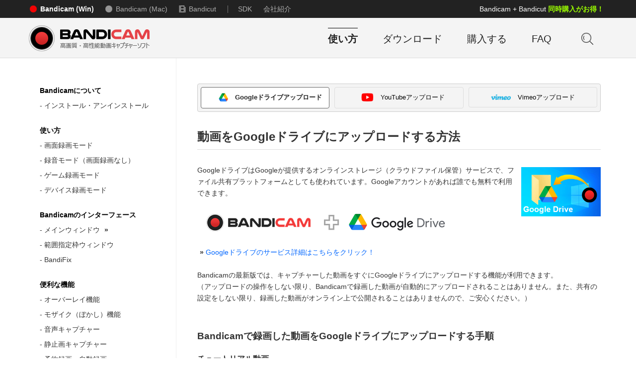

--- FILE ---
content_type: text/html; charset=UTF-8
request_url: https://www.bandicam.jp/support/tips/upload-google-drive/
body_size: 10906
content:
<!DOCTYPE html>
<html xmlns="http://www.w3.org/1999/xhtml" xml:lang="ja" lang="ja">
<head>
    <link rel="preconnect " href="https://www.googletagmanager.com" />
    <link rel="dns-prefetch" href="https://www.googletagmanager.com" />
    <link rel="shortcut icon" href="/favicon.ico" type="image/x-icon" />
    <link rel="icon" href="/img/256-bandicam.png" type="image/png" sizes="256x256" />

    <meta charset="utf-8">
    <meta name="viewport" content="width=device-width, initial-scale=1"/>

    <!-- Google tag (gtag.js) -->
    <script defer src="https://www.googletagmanager.com/gtag/js?id=G-55QDT2Q4HQ"></script>
    <script>
    window.dataLayer = window.dataLayer || [];
    function gtag(){dataLayer.push(arguments);}
    gtag('js', new Date());
    gtag('config', 'G-55QDT2Q4HQ');

    window.addEventListener("load", (event) => {
        gtag('config', 'AW-988099135');    // ads-kr
        gtag('config', 'AW-755250335');    // ads-us        
    });    
    </script>
    <title>Bandicamで画面録画した動画をGoogleドライブにアップロードする方法 - Bandicam（バンディカム）の便利な機能</title>
	<meta http-equiv="content-type" content="text/html; charset=utf-8" />		
    <meta name="keywords" content="Googleドライブ,グーグルドライブ,クラウド,オンラインストレージ,アップロード,保存,投稿,共有,シェア,公開,ビデオ,画面,動画,キャプチャー,ゲーム,録画,設定" />
	<meta name="description" content="Bandicamでキャプチャーした動画はBandicamからそのままGoogleドライブにアップロードし、シェアする方法をご案内しています。タイトルや動画の説明の編集や共有設定もBandicam内で完結します。" />
    <meta property="fb:admins" content="100001679068610"/>
    <meta property="fb:app_id" content="145049605586133"/>
    <meta property="fb:profile_id" content="https://www.facebook.com/bandicam/about"/>
    <meta property="og:site_name" content="Bandicam"/>
    <meta property="og:type" content="website">
    <meta property="og:image" content="https://www.bandicam.jp/img/1200x630-bandicam-pack.png" />
    <meta property="og:image:height" content="1200" />
    <meta property="og:image:width" content="630" />    
    <meta property="og:title" content="Bandicamで画面録画した動画をGoogleドライブにアップロードする方法 - Bandicam（バンディカム）の便利な機能" />
    <meta property="og:description" content="Bandicamでキャプチャーした動画はBandicamからそのままGoogleドライブにアップロードし、シェアする方法をご案内しています。タイトルや動画の説明の編集や共有設定もBandicam内で完結します。" />

    <meta property="og:see_also" content="https://www.facebook.com/bandicam" />
    <meta property="og:see_also" content="https://x.com/Bandicam_Japan" />    
    <meta property="og:see_also" content="https://www.youtube.com/bandicamcompany_jp" />        
    <meta property="og:see_also" content="https://www.pinterest.com/bandicamcompany/" />
    <meta property="og:see_also" content="https://linkedin.com/company/bandicam/" /> 
    <meta property="og:locale" content="ja_JP" />    
    <meta property="og:url" content="https://www.bandicam.jp/support/tips/upload-google-drive/" />
    <meta name="twitter:card" content="summary">
    <meta name="twitter:site" content="@Bandicam_Japan">
    <meta name="twitter:creator" content="@Bandicam_Japan">
    <meta name="twitter:title" content="Bandicamで画面録画した動画をGoogleドライブにアップロードする方法 - Bandicam（バンディカム）の便利な機能" />
    <meta name="twitter:description" content="Bandicamでキャプチャーした動画はBandicamからそのままGoogleドライブにアップロードし、シェアする方法をご案内しています。タイトルや動画の説明の編集や共有設定もBandicam内で完結します。" />
    <meta name="twitter:image" content="https://www.bandicam.jp/img/1200x630-bandicam-pack.png" />
    <meta name="twitter:image:height" content="1200" />
    <meta name="twitter:image:width" content="630" />

    <meta name="msapplication-config" content="none"/>
    <meta name="author" content="Bandicam Company" />

	<meta http-equiv="X-UA-Compatible" content="IE=edge" />
    <link rel="home" href="/" />
    <link rel="canonical" href="https://www.bandicam.jp/support/tips/upload-google-drive/" />
    

    <link rel="preload" href="/js/bootstrap-3.3.2.min.css?20210521" as="style" />
    <link rel="stylesheet" href="/js/bootstrap-3.3.2.min.css?20210521" />
    <link rel="stylesheet" type="text/css" href="/style.min.css?20251123"/>  
    <!--link rel="stylesheet" type="text/css" href="/style.css?20250723"/-->  

	
		<link rel="preload" href="/js/jquery-3.5.1.custom.min.js" as="script">		
		<link rel="preload" href="/magnific-popup.min.css" as="style">
		<link rel="preload" href="/js/jquery.magnific-popup.min.js" as="script">
		<script src="/js/jquery-3.5.1.custom.min.js"></script>
		<script async src="/js/jquery-ui.custom.min.js"></script>
		<script defer src="/js/bootstrap-3.4.1.min.js"></script>
		<script async src="/js/lazysizes.min.js"></script>
    <script type="text/javascript">
	function loadScript(src, callback)
	{
		var s, r, t;
		r = false;
		s = document.createElement('script');
		s.type = 'text/javascript';
		s.src = src;
		s.onload = s.onreadystatechange = function() {
		if ( !r && (!this.readyState || this.readyState == 'complete' || this.readyState == 'loaded')) {
			r = true;
			if(typeof callback == 'function') callback();
		}
		};
		t = document.getElementsByTagName('script')[0];
		t.parentNode.insertBefore(s, t);
	}

	function loadStyle(src)
	{
		var exist_link = document.querySelectorAll('link[href="' + src + '"][rel=stylesheet]');
		if(exist_link.length == 0)
		{
			var head = document.getElementsByTagName("head")[0]
			var link = document.createElement("link")
			link.href = src        
			link.type = "text/css"
			link.rel = "stylesheet" 
			head.appendChild(link) 
		}
	}

	function onLoaded_Adsense() 
	{
        $('.adsbygoogle').each(function() {
			(adsbygoogle = window.adsbygoogle || []).push({});
		});
	}

	function onLoaded_Slide()
	{
		$("#slides").slidesjs({
			start: Math.floor((Math.random()*3)+1),
			width: 970,
			height: 800,
			play: {         
				auto: true,
				pauseOnHover: true,
				interval: 6000      
			}
		});
	}

	
	function onLoaded_JQuery()
	{
		$(window).on('load', function()
		{

  			/* Load adsbygoogle.js */
		  	if($('.adsbygoogle').length)
    		{
				loadScript("//pagead2.googlesyndication.com/pagead/js/adsbygoogle.js", onLoaded_Adsense);
			}  
			/* Load social.js */
			if($("fb\\:like").length || $(".fb-like").length || $("fb\\:comments").length || $("g\\:plusone").length)
			{
				loadScript("/js/social.js", null);
			}
					
			/* Load magnific-popup.min.js */
			if($(".popup-gallery").length || $(".popup-youtube").length)
			{				
				loadScript("/js/jquery.magnific-popup.min.js", null);
				loadStyle("/magnific-popup.min.css");
            }

			/* Load jquery.slides.min.js */
			if($("#slides").length)
			{
				loadScript("/js/jquery.slides.min.js", onLoaded_Slide);
			}

			/* scroll-up */
			$(window).scroll(function () {
				if ($(this).scrollTop() > 100) {
					$('.scrollup').fadeIn();
				} else {
					$('.scrollup').fadeOut();
				}
			});
			$('.scrollup').click(function () {
				$("html, body").animate({ scrollTop: 0 }, 600);
				return false;
			});
			
			/* Languqge Select */
			function runEffect() {                
				$("#Language-Select-Box").toggle("blind", 200, 500);
			};
			$("#Language, #Language1").click(function () {
				runEffect();
				return false;
			});
			
			/* MENU OPEN ICON */
			$(document).ready(function () {
				$(".navbar-toggle").on("click", function () {
					$(this).toggleClass("active");
				});
			});

			/* expand */
			$("#expand-btn").click(function () {
				$("#expand-box").toggle("blind", 200, 500);

				if ($(".exp2").css("display") != "none") {
				    $(".exp2").hide();
				    $(".exp1").show();
				}
				else
				{
				    $(".exp2").show();
				    $(".exp1").hide();
				}
			});
			
            /* top search */
            if (document.body.clientWidth >= 991 ) {

                $("#srch-btn").click(function(e){
                    $("#srch-box").fadeIn();
                    e.stopPropagation();
                });
                $("#srch-box").click(function(e){
                    e.stopPropagation();
                });
                $(".srch-close").click(function(e){
                    $("#srch-box").fadeOut();
                    e.stopPropagation();
                });
                $(document).click(function(){
                    $("#srch-box").fadeOut();
                });
            } 

			/* mobile menu close */
			$('#buy-link').click(function(e) {
				if($(window).width() < 991) {
					$('#navbar-btn').trigger(('click'));    
				} 
			});
			
        });
    }
    
    function onInput(obj) {
        obj.value = "";
    }

    function setFocus(itemID) {
        if (document.getElementById(itemID)) {
            document.getElementById(itemID).className = "Menu_Selected";
        }
    }
    function killFocus(itemID) {
        if (document.getElementById(itemID)) {
            document.getElementById(itemID).className = "";
        }
    }	            

	
		onLoaded_JQuery();

    </script>   
</head>
<body id="Sub" class="JP">

<!--master nav -->
<div id="header" class="Bandicam">
    <nav class="navbar navbar-default navbar-fixed-top" id="navbarContainer">
        <div class="container">		
            <div class="navbar-header">
                <a href="/" class="navbar-brand" title="高画質・高性能動画キャプチャーソフトBandicam [バンディカム]">高画質・高性能動画キャプチャーソフトBandicam [バンディカム]</a>
                <button type="button" class="navbar-toggle collapsed uv-button" data-toggle="collapse" data-target="#navbar" aria-expanded="false" aria-controls="navbar"  aria-label="Menu">
                    <span class="icon-bar"></span>
                    <span class="icon-bar"></span>
                    <span class="icon-bar"></span>
                </button>
                <a href="javascript:void(0)" class="searchicon" id="srch-open2" title="FAQ検索">FAQ検索</a>                
            </div>
            <div id="navbar" class="collapse navbar-collapse">	
                <ul class="nav navbar-nav topmenu Bandicam">
                <li id="Topmenu-bandicam"><a href="/">Bandicam (Win)</a></li>
<li id="Topmenu-bandicam-mac"><a href="/mac/">Bandicam (Mac)</a></li>
<li id="Topmenu-bandicut" style="border:none;"><a href="/bandicut-video-cutter/">Bandicut</a></li>
<li class="divider">|</li>
<li id="Topmenu-sdk"><a href="/company/sdk/">SDK</a></li>
<li id="Topmenu-contact"><a href="/company/">会社紹介</a></li>
<!--li id="top-search-container">
    <div id="srch-btn"><span class="srch-icon"></span></div>        
    <div id="srch-box">
        <form id='top-searchbox' action='/support/search/' role="search" >
            <div class="srch-icon"></div>
            <input type="text" id='q' name='q' value='Bandicamヘルプ検索' class="form-control" onClick='onInput(this)'>
            <div class="srch-close"></div>
        </form>  
    </div>
</li>
<li class="divider" style="float:right;margin-right:10px;">|</li-->

<li id='text-banner'><a href='/buy/package/'>Bandicam + Bandicut <b>同時購入がお得！</b></a></li>
                    
                </ul>	
                <a href="/" class="navbar-brand" title="高画質・高性能動画キャプチャーソフトBandicam [バンディカム]">高画質・高性能動画キャプチャーソフトBandicam [バンディカム]</a>
                <ul class="nav navbar-nav navbar-right">                    
                    <li><a href="/how-to/" id="nav_item_tutorial" title="使い方">使い方</a></li>
                    <li><a href="/downloads/" id="nav_item_download" title="ダウンロード">ダウンロード</a></li>
                    <li><a href="/buy/" id="nav_item_buy" title="購入する">購入する</a></li>
                    <li><a href="/faqs/" id="nav_item_product" title="FAQ">FAQ</a></li>      
                    <li><a href="javascript:void(0)" class="searchicon" id="srch-open1" title="FAQ検索">FAQ検索</a></li>                    
                </ul>                		
            </div>
        </div>

        <div class="top-search-container" id="top-search">      

            <div class="srch-outter">
                <div class="ai-box hidden-xs"></div>
                <div class="search-container">
                    <form action='/support/search/' role="search" >
                        <input type="text" id='q' name='q' value='Bandicamヘルプ検索' class="search-box" onClick='onInput(this)'>
                        <input value="" name="" type="submit" class="search-btn">
                    </form>  
                </div>
                <div class="ai-box">
                  <a href="#" class="btn btn-primary" onclick="window.Intercom && window.Intercom('show'); return false;">AIに聞く</a>
                </div> 
            </div>

            <div class="search-faqs">                
                <ul>            
                    <li><h4><a href="/faqs/">FAQs</a></h4></li>
                    <li><a href="/faqs/free-full-version/">無料版と製品版の違い</a></li>
                    <li><a href="/faqs/license-plans/">製品版ライセンスの種類</a></li>
                    <li><a href="/faqs/how_to_purchase_register_serial/#registration">ユーザー認証の手順</a></li>
                    <li><a href="/faqs/how-to-remove-bandicam-watermark/">Bandicamのロゴを消す方法</a></li>  
                    <li><a href="/downloads/2025/">Bandicam 2024とBandicam 2025の違い</a></li>            
                </ul>
            </div>
        </div>
        
    </nav>
</div>
<div class="modalbg-dark" id="modalBkg"></div>

<!-- page layout -->
<div class="docs_container"><script type="text/javascript" >setFocus("nav_item_tutorial");
</script><script type="text/javascript">
    function setFocus_Help(itemID) {
        var obj = document.getElementById(itemID);
        if (obj) {
            obj.className = "selected";
        }
    }
</script>
    <style>        
    .Context-Side li li li a:before { content: ">"; }
    </style>

<!-- Begin Context -->
<div class="container Context-Divide">

    <!-- Begin Context-Side -->
    <div id="sidebar" class="Context-Side collapse navbar-collapse">

        <ul>
            <li>
                <a id="hm_intro" href="/support/">Bandicamについて</a>
                <ul>
                    <li><a id="hm_intro_install" href="/support/intro/bandicam_install/">インストール・アンインストール</a></li>
                </ul>
            </li>
            <!--li><a id="hm_screenshot" href="/support/screenshot/">スクリーンショット</a></li-->
            <li>
                <a id="hm_how_to_record" href="/how-to/">使い方</a>
                <ul>
                    <li>
                    <a href="/how-to/screen-recorder/">画面録画モード</a>
						<!--ul style="margin-bottom:5px;">
                                <li><a id="hm_record_rectangle" href="/how-to/screen-recorder/" style="padding:0 0 0 20px;line-height:26px !important;font-size:96%;">&nbsp;指定領域</a></li>
                                <li><a id="hm_record_fullscreen" href="/how-to/full-screen/" style="padding:0 0 0 20px;line-height:26px !important;font-size:96%;">&nbsp;フルスクリーン</a></li>
                                <li><a id="hm_record_specific_window" href="/how-to/record-specific-window/" style="padding:0 0 0 20px;line-height:26px !important;font-size:90%;">&nbsp;特定のウィンドウ</a></li>
                                <li><a id="hm_record_aroundmouse" href="/how-to/around-mouse/" style="padding:0 0 0 20px;line-height:26px !important;font-size:96%;">&nbsp;マウス周辺</a></li>
                        </ul-->
                    </li>					
                    <li><a id="hm_record_audio_only" href="/how-to/audio-only-recorder/">録音モード（画面録画なし）</a></li>
					<li><a id="hm_record_directx" href="/how-to/game-recorder/">ゲーム録画モード</a></li>
                    <li><a id="hm_video_capture" href="/how-to/video-capture/">デバイス録画モード</a></li>
                </ul>
			</li>
            <li>
                <a id="hm_config" href="/support/configuration/">Bandicamのインターフェース</a>
                <ul>
                    <li><a id="hm_config_window" href="/support/configuration/main_window/">メインウィンドウ <span class="IconArrow">&raquo;</span></a></li>
                    <li><a id="hm_config_rectangle" href="/support/configuration/rectangle_window/">範囲指定枠ウィンドウ</a></li>
                    <li><a id="hm_config_bandifix" href="/support/configuration/bandifix-video-recovery/">BandiFix</a></li>
                </ul>
            </li>
            <li>
                <a id="hm_support_tips" href="/support/tips/">便利な機能</a>
                <ul>
                    <li><a id="hm_overlay" href="/support/tips/overlay/">オーバーレイ機能</a></li>
					<li><a id="hm_blur_effect" href="/support/tips/how-to-blur-a-screen-recording/">モザイク（ぼかし）機能</a></li>
					<li><a id="hm_audio_sound_recording" href="/support/tips/audio-sound-recording/">音声キャプチャー</a></li>
					<li><a id="hm_screenshot" href="/support/tips/screenshot/">静止画キャプチャー</a></li>
                    <li><a id="hm_scheduled_recording" href="/support/tips/scheduled-recording/">予約録画・自動録画</a></li>
					<li><a id="hm_webcam_overlay" href="/support/tips/webcam-overlay/">Webカメラ映像オーバーレイ</a></li>
                    <li><a id="hm_realtime_drawing" href="/support/tips/realtime-drawing/">リアルタイム描画</a></li>
                    <li><a id="hm_video_upload" href="/support/tips/upload-youtube/">動画のアップロード</a></li>
                </ul>
            </li>
            <li>
                <a id="hm_support_advanced" href="/support/advanced/">上級編 <span class="IconArrow">&raquo;</span></a>
            </li>		            
			<li>
                <a href="/hacks/">動画ハックス <span class="IconArrow">&raquo;</span></a>
			</li>
			
			</ul>

        <a href="/company/affiliate/" title="アフィリエイト"><img src="/banner/go_affiliate.gif" width="220" height="100" alt="Bandicamを紹介してお小遣いを稼ごう！" style="width:220px;"></a>
        <br><br><br><br><br>   

    </div>         
    <!-- End Context-Side -->

    <!-- Begin Context-Body -->
    <div class="Context-Body">

        <button type="button" class="navbar-toggle collapsed navbar-left" data-toggle="collapse" data-target="#sidebar" aria-expanded="false" aria-controls="sidebar" aria-label="Navigation menu">
            <span class="icon-bar"></span>
            <span class="icon-bar"></span>
            <span class="icon-bar"></span>
        </button>
        <div class="clearfix"></div>       
        <br> <script type="text/javascript" >setFocus_Help("hm_video_upload");
</script>
<div class="highlight tab-menu">
	<ul class="nav nav-pills nav-justified">
		<li role="presentation" class="active"><a href="/support/tips/upload-google-drive/"><img src="/support/tips/upload/google-drive-logo.png" width="50" alt="Googleドライブへの動画のアップロード手順" /> Googleドライブアップロード</a></li>
		<li role="presentation"><a href="/support/tips/upload-youtube/"><img src="/support/tips/upload/youtube-logo.png" width="50" alt="YouTubeへの動画のアップロード(投稿)手順" /> YouTubeアップロード</a></li>
		<li role="presentation"><a href="/support/tips/upload-vimeo/"><img src="/support/tips/upload/vimeo-logo.png" width="50" alt="Vimeoへの動画のアップロード(投稿)手順" /> Vimeoアップロード</a></li>
	</ul>
	<div class="clearfix"></div>
</div>

<h1 class="page-header">動画をGoogleドライブにアップロードする方法</h1>
<a href="/support/tips/upload-google-drive/" class="pull-right" style="margin-left:10px;"><p><img src="bandicam-google-drive.png" width="160" border="0" alt="Googleドライブへの動画のアップロード" /></a>
<p>
GoogleドライブはGoogleが提供するオンラインストレージ（クラウドファイル保管）サービスで、ファイル共有プラットフォームとしても使われています。Googleアカウントがあれば誰でも無料で利用できます。<br />
<a href="https://www.google.com/intl/ja/drive/" target="_blank" rel="noopener noreferrer" /><img src="google-drive.jpg" width="510" height="66" alt="BandicamからGoogleドライブにアップロード（投稿）" class="img-responsive" /></a>
<span class="IconArrow">&raquo;</span> <a href="https://www.google.com/intl/ja/drive/" target="_blank" rel="noopener noreferrer" />Googleドライブのサービス詳細はこちらをクリック！</a>
<br /><br />
Bandicamの最新版では、キャプチャーした動画をすぐにGoogleドライブにアップロードする機能が利用できます。
<br />
（アップロードの操作をしない限り、Bandicamで録画した動画が自動的にアップロードされることはありません。また、共有の設定をしない限り、録画した動画がオンライン上で公開されることはありませんので、ご安心ください。）
<br />
</p>
<br />
<h2>Bandicamで録画した動画をGoogleドライブにアップロードする手順</h2>
<h3>チュートリアル動画</h3>
		<div class="embed-responsive embed-responsive-16by9 center-block">
			<div class="youtube" id="AvGbE_J8Kpk" data-image="/img/youtube/how-to-upload-videos-to-google-drive.jpg" data-params="rel=0&amp;showinfo=0&amp;start=0" ></div>
		</div>
		
		<br /><br />

<ol>
	<li>Bandicamの[<b>ホーム</b>]タブの[ビデオ]の下にある[<b>アップロード</b>]ボタンをクリックし、プルダウンメニューで[<b>Googleドライブにアップロード</b>]を選択します。<br />
	<img data-src="google-drive-upload-1.png" width="730" height="478" alt="Bandicamの[アップロード]ボタンをクリック" title="Bandicamの[アップロード]ボタンをクリック" class="lazyload" />
	</li>
	<li>ファイル名を確認し、共有するかしないかを選択し、[<b>アップロード</b>]ボタンをクリックします。<br />
	<img data-src="google-drive-upload-2.png" width="730" height="478" alt="BandicamからGoogleドライブへのアップロード-共有設定" title="BandicamからGoogleドライブへのアップロード-共有設定" class="lazyload" />
		<ul>
		<li>共有しない：ログインしたGoogleアカウントのGoogleドライブ内でのみ閲覧できます。（リンクは生成されますが、ログインしていない状態ではアクセスできません。）</li>
		<li>共有リンクを取得する：リンクを知っている全員が閲覧できます。</li>
		</ul>	
	</li>	
	<li>ウェブブラウザーが開いたら、Googleのログイン画面で、Googleアカウントにログインします。<br />
	<img data-src="google-drive-upload-3.png" width="730" height="478" alt="Googleドライブログイン" title="Googleドライブログイン" class="lazyload" />
	<img data-src="google-drive-upload-4.png" width="730" height="418" alt="BandicamからGoogleドライブにログイン" title="BandicamからGoogleドライブにログイン" class="lazyload" />
	</li>
	<li>Googleアカウントにログインすると、BandicamからGoogleドライブへのアクセスを選択する確認画面が表示されます。チェックを入れ[<b>続行</b>]をクリックすると、動画のアップロードが始まります。<br />
	<img data-src="google-drive-upload-5.png" width="730" height="618" alt="Googleドライブ連動許可" title="Googleドライブ連動許可" class="lazyload" />
	<img data-src="google-drive-upload-6.png" width="730" height="422" alt="BandicamからGoogleドライブにアップロード" title="BandicamからGoogleドライブにアップロード" class="lazyload" />
	</li>
	<li>アップロード完了後に[<b>共有リンクをコピー</b>]ボタンをクリックすると、ブログやオンラインコミュニティなどでアップロードされた動画を共有できます。[<b>移動</b>]をクリックすると、アップロードされた動画をGoogleドライブで確認することができます。<br />
	<img data-src="google-drive-upload-7.png" width="730" height="478" alt="動画の共有" title="動画の共有" class="lazyload" />
	</li>
</ol>
<br />
<div class="highlight-y pb0">
<p>Bandicamでキャプチャーした動画ファイルや静止画ファイル、オーディオファイルを自動でバックアップする方法については、<a href="/hacks/save-files-to-cloud/">録画ファイルを自動でクラウドにバックアップする方法</a>をご覧ください。
</div>

<div style="height:100px;padding-top:60px;">
    <div id="fb-root"></div>		
    <!--div class="fb-like" data-width="" data-layout="button" data-action="like" data-size="large" data-share="true"></div-->
</div>        
        </div> 
        <!-- End Context-Body -->
    </div>     
</div>
<!-- End Context --></div>

<div id="footer-wrapper">	

        <!-- Bandicam -->
        <div class="dark-container lang-sel-container" id="language-selection">
            <div class="languageContainer">     
                <div class="langsel-title">言語を選択してください</div> 
                <div class="langContent"> 
    <ul>
    <li><a href="//www.bandicam.com/us/"  class="us goLink">English</a></li>  
    <li><a href="//www.bandicam.jp"       class="jp goLink">日本語</a></li>    
    <li><a href="//www.bandicam.co.kr/"   class="kr goLink">한국어</a></li>	   
    <li><a href="//www.bandicam.cn"       class="cn goLink">中文(简体)</a></li>
    <li><a href="//www.bandicam.com.tw/"  class="tw goLink">中文(繁體)</a></li>
</ul>
<div></div>    
<ul>      
    <li><a href="//www.bandicam.com/de/"  class="de goLink">Deutsch</a></li>
    <li><a href="//www.bandicam.com/ru/"  class="ru goLink">русский</a></li>
    <li><a href="//www.bandicam.com/am/"  class="am goLink">հայերէն</a></li>
    <li><a href="//www.bandicam.com/az/"  class="az goLink">Azerbaijan</a></li>
    <li><a href="//www.bandicam.com/ba/"  class="ba goLink">bosanski</a></li>
    <li><a href="//www.bandicam.com/bg/"  class="bg goLink">Български</a></li>
    <li><a href="//www.bandicam.com/bg/"  class="br goLink">Português Br</a></li>
    <li><a href="//www.bandicam.com/pt/"  class="pt goLink">Português Pt</a></li>
    <li><a href="//www.bandicam.com/by/"  class="by goLink">Belarusian</a></li>	
    <li><a href="//www.bandicam.com/cz/"  class="cz goLink">čeština</a></li>
    <li><a href="//www.bandicam.com/dk/"  class="dk goLink">dansk</a></li>
    <li><a href="//www.bandicam.com/es/"  class="es goLink">Español</a></li>
    <li><a href="//www.bandicam.com/fi/"  class="fi goLink">suomi</a></li>
    <li><a href="//www.bandicam.com/fr/"  class="fr goLink" style="float:left !important;">français</a></li>
    <li><a href="//www.bandicam.com/ge/"  class="ge goLink">ქართული</a></li>
    <li><a href="//www.bandicam.com/gr/"  class="gr goLink">Ελληνικά</a></li>
    <li><a href="//www.bandicam.com/hr/"  class="hr goLink">hrvatski jezik</a></li>
    <li><a href="//www.bandicam.com/hu/"  class="hu goLink">magyar</a></li>
    <li><a href="//www.bandicam.com/id/"  class="id goLink">Bahasa Indonesia</a></li>	
    <li><a href="//www.bandicam.com/il/"  class="il goLink">Hebrew</a></li>						
    <li><a href="//www.bandicam.com/ir/"  class="ir goLink">فارسی</a></li>                        
    <li><a href="//www.bandicam.com/it/"  class="it goLink">italiano</a></li>
    <li><a href="//www.bandicam.com/lu/"  class="lu goLink">Letzeburgesch</a></li>
    <li><a href="//www.bandicam.com/nl/"  class="nl goLink">Nederlands</a></li>
    <li><a href="//www.bandicam.com/no/"  class="no goLink">norsk</a></li>
    <li><a href="//www.bandicam.com/pl/"  class="pl goLink">polski</a></li>
    <li><a href="//www.bandicam.com/ro/"  class="ro goLink">română</a></li>
    <li><a href="//www.bandicam.com/rs/"  class="rs goLink">српски</a></li>
    <li><a href="//www.bandicam.com/sa/"  class="sa goLink">العربية</a></li>
    <li><a href="//www.bandicam.com/se/"  class="se goLink">svenska</a></li>
    <li><a href="//www.bandicam.com/si/"  class="si goLink">slovenščina</a></li>
    <li><a href="//www.bandicam.com/sk/"  class="sk goLink">slovenčina</a></li>
    <li><a href="//www.bandicam.com/th/"  class="th goLink">Thailand</a></li>
    <li><a href="//www.bandicam.com/tr/"  class="tr goLink" >Türkçe</a></li>
    <li><a href="//www.bandicam.com/ua/"  class="ua goLink">Україна</a></li>
    <li><a href="//www.bandicam.com/uz/"  class="uz goLink">Oʻzbekcha</a></li>
    <li><a href="//www.bandicam.com/vn/"  class="vn goLink">tiếng Việt</a></li>
</ul>              
                </div>
                <span class="closeButton" id="closeButton">X</span>  
            </div>
        </div>

        <div class="footer-download">        
            <div class="container tc pt20 pb20">
                <div class="dl-txt">
                世界で1千万人以上が使う高画質動画キャプチャーソフト
                </div>
                
    <div class="rating-box"> 
    <a href="https://www.google.com/storepages?q=bandicam.jp&c=JP&rf=FIVE_STARS#reviews" target="_blank" class="review_link">
        <div class="review-badge" style="margin-right:5px;"><img src="/img/review_badge.gif"></div>
        <div class="review-info" style="padding-top:3px;">
            <div class="rating-stars">
                <div class="rating-bg">      
                    <i></i>
                    <i></i>
                    <i></i>
                    <i></i>
                    <i></i>
                </div>
                <div class="rating-current" style="width:90%;">
                    <i class="active"></i>
                    <i class="active"></i>
                    <i class="active"></i>
                    <i class="active"></i>
                    <i class="active"></i>
                </div>
            </div>    
            <div class="rating-link"><b>4.7</b> &nbsp;<span style="color:#b4b4b4;">|</span>&nbsp; <span style="font-size:14px;">Google カスタマーレビュー</span></div>
        </div>
    </a>
</div>

                <a class="btn btn-primary btn-lg" href="https://dl.bandicam.com/bdcamsetup.exe" role="button">Bandicam ダウンロード (無料)</a>
            </div>
        </div>
    
    <div class="footer-menus">
	    <div class="container">

            <div class="row">
                <div class="col-md-3 col-sm-6">
                    <div class="fc">
                        <div class="ft">製品</div>
                        <ul class="pdct">
                            <li><a href="/">画面録画ソフトBandicam (Win)</a></li>
                            <li><a href="/mac/">画面録画ソフトBandicam (Mac)</a></li>
                            <li><a href="/bandicut-video-cutter/">動画編集ソフトBandicut</a></li>
                        </ul>
                    </div>
                    <div class="fc">
                        <div class="ft">SDK製品</div>
                        <ul>
                            <li><a href="/company/sdk/bandi_capture_library/">Bandicam SDK</a></li>
                            <li><a href="/company/sdk/bandi_video_library/">Bandicamビデオライブラリー</a></li>
                        </ul>
                    </div>
                </div>
                <div class="col-md-3 col-sm-6">
                    <div class="fc">
                        <div class="ft">活用例</div>
                        <ul>
                            <li><a href="/screen-recorder/">画面録画</a></li>
                            <li><a href="/game-recorder/">ゲーム録画</a></li>
                            <li><a href="/webcam-recorder/">外部デバイスキャプチャー</a></li>
                            <li><a href="/video-converter/">動画変換</a></li>
                            <li><a href="/video-splitter/">CMカット</a></li>
                            <li><a href="/video-joiner/">ファイル結合</a></li>
                        </ul>
                    </div>
                </div>
                <div class="col-md-3 col-sm-6">
                    <div class="fc">
                        <div class="ft">サポートコンテンツ</div>
                        <ul>
                            <li><a href="/hacks/">動画ハックス</a></li>
                            <li><a href="/company/quotation/">見積書発行</a></li>
                            <li><a href="/company/affiliate/">アフィリエイト</a></li>
                        </ul>
                    </div>
                </div>
                <div class="col-md-3 col-sm-6">
                    <div class="fc comp">
                        <div class="ft">開発・販売元について</div>
                        <ul>    
                            <li><a href="/company/">会社紹介</a></li>
                            <li><a href="/company/law/">特定商取引法表記</a></li>
                            <li><a href="/company/customers/">クライアント企業一覧</a></li>
                            <li><a href="/company/logo/">ロゴと素材（BI・CI）</a></li>
                            <li><a href="/company/contact/">お問い合わせ</a></li>
                            <li class="sns-box">
                                <br>
                                <div class="social-menus">
                                    <a href="https://www.facebook.com/bandicam" rel="noopener" id="fb" target="_blank" title="Become a fan">Facebook</a>
                                    <a href="https://x.com/Bandicam_Japan" rel="noopener" id="tw" target="_blank" title="Follow us">X</a>
                                    <a href="https://www.youtube.com/bandicamcompany_jp" rel="noopener" id="gl" target="_blank" title="Watch Tutorials">Youtubeチャンネル</a>
                                </div>
                            </li>
                        </ul>
                    </div>
                </div>
            </div>
            
        </div>
    </div>
    <div class="footer-address">
	    <div class="container">

            <div class="row">
                <div class="col-sm-9">

                    <div class="address-menus">
                        <address><div>Copyright &copy; 2008-2026 <a href="/company/">Bandicam Company</a></div> &nbsp; <div>All rights reserved.<div></address><br>
                        <div class="terms-menus">
                            <div><a href="/company/tos/">使用許諾契約書</a>&nbsp;&nbsp;&nbsp;|&nbsp;&nbsp;&nbsp;<a href="/company/privacy/">プライバシーポリシー</a>&nbsp;&nbsp;&nbsp;|&nbsp;&nbsp;&nbsp;</div>
                            <div>E-Mail: <a href="mailto:japan@bandicam.com">japan@bandicam.com</a></div>
                        </div>
                    </div>

                </div>
                <div class="col-sm-3 lang-sel">
                    <a href="javascript:void(0)" id="language-select" ><b class="LangName">日本語</b><span>&#9660;</span></a>
                </div>
            </div>
        </div>
    </div>  
    
</div>
<script>
  window.intercomSettings = {
    api_base: "https://api-iam.intercom.io",
    app_id: "i5ho7w8e",
    language_override: "ja"
  };
</script>


<script>
  // We pre-filled your app ID in the widget URL: 'https://widget.intercom.io/widget/i5ho7w8e'
  (function(){var w=window;var ic=w.Intercom;if(typeof ic==="function"){ic('reattach_activator');ic('update',w.intercomSettings);}else{var d=document;var i=function(){i.c(arguments);};i.q=[];i.c=function(args){i.q.push(args);};w.Intercom=i;var l=function(){var s=d.createElement('script');s.type='text/javascript';s.async=true;s.src='https://widget.intercom.io/widget/i5ho7w8e';var x=d.getElementsByTagName('script')[0];x.parentNode.insertBefore(s,x);};if(document.readyState==='complete'){l();}else if(w.attachEvent){w.attachEvent('onload',l);}else{w.addEventListener('load',l,false);}}})();
</script>
</body>

<script type="text/javascript">
    // mac only
    const isMacOS = /Macintosh|Mac OS X/i.test(navigator.userAgent);
    if (isMacOS) {
        $('.mac-only').show();
    }

    // search layer
    var showSrch = document.querySelectorAll('#srch-open1, #srch-open2');
    var navbarlayer = document.getElementById('navbarContainer');
    var srchlayer = document.getElementById('top-search');
    var bglayer = document.getElementById('modalBkg');

    // style set
    bglayer.style.display = 'none';
    srchlayer.style.display = 'none';

    showSrch.forEach(function(showSrchlyr) {
        showSrchlyr.addEventListener('click', function() {
            if (navbarlayer.classList.contains('open')) {
                navbarlayer.classList.remove('open'); 
                bglayer.style.opacity = '0'; 
                srchlayer.style.opacity = '0'; 
                srchlayer.style.display = 'none'; 

                setTimeout(function() {
                    bglayer.style.display = 'none'; 
                }, 300); 

            } else {

                navbarlayer.classList.add('open'); 
                bglayer.style.display = 'block'; 
                srchlayer.style.display = 'block'; 
                requestAnimationFrame(function() {
                    bglayer.style.opacity = '1'; 
                    srchlayer.style.opacity = '1'; 
                });
                
            }
        });
    });

    // modalBkg reset when click
    bglayer.addEventListener('click', function() {
        navbarlayer.classList.remove('open'); 
        bglayer.style.opacity = '0'; 
        srchlayer.style.opacity = '0'; 
        srchlayer.style.display = 'none'; 

        setTimeout(function() {
            bglayer.style.display = 'none'; 
        }, 300); 
    });
    document.addEventListener('keydown', function(event) {
    if (event.key === 'Escape') {
        navbarlayer.classList.remove('open');
        bglayer.style.opacity = '0';
        srchlayer.style.opacity = '0';
        srchlayer.style.display = 'none';

        setTimeout(function() {
            bglayer.style.display = 'none';
            }, 300);
        }
    });

    document.querySelectorAll('.youtube').forEach(videoDiv => {
    videoDiv.addEventListener('keydown', function(event) {
        if (event.key === 'Enter') {
            this.click(); // Simulate a mouse click event
        }
        });
    });
    
// Add keyboard navigation for labels
document.querySelectorAll('.plan-select label').forEach(label => {
    label.addEventListener('keydown', function(event) {
        // Select the corresponding radio button on Enter or Space press
        if (event.key === 'Enter' || event.key === ' ') {
            document.getElementById(this.htmlFor).checked = true;
        }
    });
});

// Add keyboard navigation for labels
document.querySelectorAll('.tab_btn label').forEach(label => {
    label.addEventListener('keydown', function(event) {
        // Select the corresponding radio button on Enter or Space press
        if (event.key === 'Enter' || event.key === ' ') {
            document.getElementById(this.htmlFor).checked = true;
        }
    });
});
</script>    
<script>
  var showLang = document.getElementById('language-select');
  var layer = document.getElementById('language-selection');
  var closeButton = document.getElementById('closeButton');
  var goLinks = document.getElementsByClassName('goLink');

  for (var i = 0; i < goLinks.length; i++) {
    goLinks[i].addEventListener('click', function() {
      layer.style.display = 'none';
    });
  }

  if (showLang) {
    showLang.addEventListener('click', function() {
      layer.style.display = 'block';
    });
  }

  if (closeButton) {
    closeButton.addEventListener('click', function() {
      layer.style.display = 'none';
    });
  }

  document.addEventListener('keydown', function(event) {
    if (event.keyCode === 27) { // 27 = Escape
      layer.style.display = 'none';
    }
  });

  window.addEventListener('click', function(event) {
    if (event.target === layer) {
      layer.style.display = 'none';
    }
  });
</script>
<script>
//  ie class hide
function isOldIE() {
  var ua = window.navigator.userAgent;
  return ua.indexOf('MSIE ') > -1 || ua.indexOf('Trident/') > -1;
}

if (isOldIE()) {
    var classNames = ['ai-box', 'searchicon'];
    for (var c = 0; c < classNames.length; c++) {
        var elements = document.getElementsByClassName(classNames[c]);
        for (var i = 0; i < elements.length; i++) {
        elements[i].style.display = 'none';
        }
    }
}
</script>
</html>

--- FILE ---
content_type: text/css
request_url: https://www.bandicam.jp/style.min.css?20251123
body_size: 16328
content:
@charset "utf-8";*,img{padding:0}hr,img{border:0}*,p{margin:0}body,table th{font-size:14px}.recomd1,.recomd2{top:50px;left:50%}.Context-Side ul li a:hover,.Tx-Nounderline:hover,a,a:link,a:visited{text-decoration:none}.anglenum>li,.steps>li{counter-increment:inst}*,.r-btn{box-sizing:border-box}html{-ms-text-size-adjust:100%;-webkit-text-size-adjust:100%}body{-ms-overflow-style:scrollbar;font-family:Meiryo,Arial,Verdana,Tahoma,sans-serif;line-height:1.5}a{color:#06f}.Btn2,.btn-text,.btn-text:hover,.index-container .row>div a:hover p,a:hover{text-decoration:underline}a:hover{color:#e10000}.Tx-Black,.bandicam-keyban .head_sub,.bandicam-keyban .head_title,.bandicam-keyban li,a.keyword,label[for*=tab]:hover{color:#000}.IconArrow{font-family:verdana,helvetica,arial,sans-serif;font-weight:700;padding-left:5px}.tc{text-align:Center}img{outline:0;vertical-align:middle}pre{font-size:12px;margin:5px;color:#00f;line-height:110%;font-family:'Courier New';background-color:silver}hr{border-top:1px solid #ddd;margin:20px 0}.nobdr{border-top:transparent!important;margin:2em 0}p{padding:0 0 10px;line-height:1.7!important}.docs-line,.line-space,.lineborder-b{border-bottom:1px solid #ddd}h2,h3,h4,h5,h6{font-weight:600!important}.Context-Divide,.Purchase-Box,.anchor,.playbtn-box,.popup-youtube{position:relative}.anchor a{position:absolute;left:0;top:-150px}.fb_iframe_widget_fluid span,iframe.fb_ltr{width:100%!important}.anglenum{clear:both;list-style:none;margin-left:10px}.Btn,.Btn2{display:inline-block;margin:0 5px;cursor:pointer}.anglenum>li{display:block;position:relative;margin-bottom:5px}.anglenum>li ul{margin-top:10px;margin-bottom:10px}.anglenum>li::before{content:counter(inst);font-size:12px;background:#f93;color:#fff;font-weight:600;text-align:center;line-height:20px;width:22px;height:19px;left:-30px;top:0;position:absolute;z-index:-1}.shadow{box-shadow:0 1px 3px rgba(0,0,0,.2);-webkit-box-shadow:0 1px 3px rgba(0,0,0,.2);-moz-box-shadow:0 1px 3px rgba(0,0,0,.2)}.Btn{color:#fff}.Btn2{color:#06f}.Btn2:hover,.Tx-Red,.bandicam-wr-banner h1 strong,.uncheck{color:#e10000}.Survey a,.Tx-White,.bandicut-keyban .head_sub,.bandicut-keyban .head_title,.bandicut-keyban li,.footer-menus a:hover,.package a,.txt-container2 p{color:#fff}.CustomSelect .dropdown-menu li,.Tx-White b,.Tx-White em{font-size:13px}.Tx-Green{color:#83b11a}.Tx-Blue{color:#06f}button.uv-button:focus:not(:focus-visible){outline:0;box-shadow:none;border:none}.video_guide{background:url(/bandicut-video-cutter/img/video_bg.gif) center 60% repeat-x #2e353f;padding-bottom:60px}.fbox{display:block;width:130px;height:130px;-webkit-border-radius:65px;-moz-border-radius:65px;border-radius:65px;margin:0 auto;background-color:#77c1e1}.fbox div{display:block;width:100%;height:100%;background-position:0 0}.f_01 div{background:url(/bandicut-video-cutter/img/f_01.png) no-repeat}.f_02 div{background:url(/bandicut-video-cutter/img/f_02.png) no-repeat}.f_03 div{background:url(/bandicut-video-cutter/img/f_03.png) no-repeat}.f_04 div{background:url(/bandicut-video-cutter/img/f_04.png) no-repeat}.f_05 div{background:url(/bandicut-video-cutter/img/f_05.png) no-repeat}.f_06 div{background:url(/bandicut-video-cutter/img/f_06.png) no-repeat}.f_07 div{background:url(/bandicut-video-cutter/img/f_07.png) no-repeat}.bandicut_fbox .col-md-4:hover .fbox{background-color:#3b99f1;background-image:-moz-linear-gradient(top,#3b99f1,#1e7bd3);background-image:-webkit-gradient(linear,0 0,0 100%,from(#3b99f1),to(#1e7bd3));background-image:-webkit-linear-gradient(top,#3b99f1,#1e7bd3);background-image:-o-linear-gradient(top,#3b99f1,#1e7bd3);background-image:linear-gradient(to bottom,#3b99f1,#1e7bd3);background-repeat:repeat-x}.bandicut_fbox .col-md-4:hover .fbox>div{background-position:-130px 0}.Context-Side,.box_product img,.footer-download .review-badge,.footer-download .review-info{float:left}.Context-Body{float:left;padding-top:30px;padding-bottom:40px;margin-left:-1px!important}.Context-Body li{margin-left:20px;padding-bottom:7px}.Context-Body .UnorderList-Num li{list-style:none;margin-left:0!important}.Context-Body img{max-width:100%;height:auto;display:block;margin:15px 0}.Context-Body .row img,.Context-Body .youtube,.agreeinfo ol,.m0,.panel-body ol,.panel-body ul,.panel-heading h2,.panel-heading h3{margin:0!important}.gray_box{background-color:#ededed;border:1px solid #d9d9d9;padding:20px}.mynotice{background-color:#fff7d7;padding:10px;border:1px solid #fad163;margin:15px 0;border-radius:4px}.license{background-color:#ffefd5;padding:10px 0 10px 15px;line-height:140%;margin:15px;border:1px solid #eac21b}#accordion .panel-heading a.collapsed:hover,#accordion .panel-heading a:hover,.download-img,.navbar-default,a.viewimg:hover{background:#f4f4f4}table th{background:#e7e7e7;text-align:center}.table>thead>tr>th{border-bottom:1px solid #999!important}.table>tbody>tr>td,.table>tbody>tr>th,.table>tfoot>tr>td,.table>tfoot>tr>th,.table>thead>tr>td,.table>thead>tr>th{padding:12px}.download-box .btn-lg{font-size:17px;line-height:30px;padding:10px 20px 6px;margin-top:5px;margin-bottom:5px;border-radius:3px!important}.popup-gallery img{margin:0 auto 10px!important;padding:0!important}a.viewimg:hover{padding:4px 0}.viewimg img{display:inline-block;width:13px!important;height:13px!important;border:none!important;vertical-align:center;margin-bottom:4px!important;margin-left:3px!important;margin-right:3px!important}#TitleBar,.CustomSelect .dropdown-menu span,.conbox,.conbox-img,.payimg img.some,.sbtn .discount,.sbtn img.all,.tab_con .tab_contents,.tab_contents,input[type=radio]{display:none}.Context-Side ul li a.selected,.section-bg-grey{background-color:#f4f4f4}.Context-Side ul li a:hover{background-color:#f4f4f4!important}@-webkit-keyframes fadeIn{from{opacity:0}to{opacity:1}}@keyframes fadeIn{from{opacity:0}to{opacity:1}}button:focus,input:focus,select:focus,textarea:focus{outline:0;border:1px solid #1ba8fc;-webkit-box-shadow:0 0 5px #0ba4ff;box-shadow:0 0 5px #0ba4ff}.Purchase-Box>p{text-align:center;border-bottom:1px solid #ccc;padding-bottom:15px;margin-bottom:15px}.Purchase-Box h3{font-size:18px!important;margin:0!important;padding:0 0 1.2em!important;height:auto}.Purchase-Box h3 small{font-size:16px!important;color:#000!important}.Purchase-Box .row>div{padding:0 10px!important}.Purchase-Box .row>div:nth-child(2n){border-left:1px dashed #ccc;border-right:1px dashed #ccc}.buyitem{display:block;width:100%;padding:1em 10px .5em;text-align:center}.buyitem:hover{background:linear-gradient(0deg,#f7f7f7,#ededed)}.buyitem a,.buyitem input{font-weight:700;width:200px;margin-top:10px;margin-bottom:10px}.agreeinfo li,.agreeinfo p,label[for*=tab]{font-weight:400}.buyitem .price,.buyitem .price2{display:block;width:100%;height:36px;margin:0 0 1em}.buyitem .price strong{display:block;color:#76b100;font-weight:700;font-family:'Arial black';font-size:40px;line-height:40px}.buyitem .price .exch,.buyitem .price2 .exch{font-size:24px!important;vertical-align:top}.buyitem .priceinfo,.buyitem .priceinfo a{color:red}.recomd{position:absolute}.recomd2{margin-left:50px}.recomd1{margin-left:40px}.popover{top:350px!important;color:#000}.popover b{font-size:120%}.plan-img{display:block;width:100%;height:75px}.plan-info1{font-size:15px;height:26px;margin-top:1.5em!important;margin-bottom:1em!important;line-height:28px}.plan-info2{width:100%;padding:.8em .5em 0!important}.plan-info2 ul{border-top:1px dashed #ccc;padding:1.3em 0 0!important}.plan-info2 li{padding:0 0 .5em!important;text-align:left;margin:0!important;line-height:1.5;list-style:none}.plan-info2 li:before{content:'✓';font-weight:700;display:inline-block;vertical-align:top;color:#7aa722}.plan-info2 li span{display:inline-block;padding-left:6px;width:93%}.plan-info3{display:block;height:27px!important}.annual-license-info{background-image:linear-gradient(#f4f4f4,#fff);margin:15px -15px -15px;padding:20px 15px 10px 20px}.annual-license-info p{line-height:1.8!important}.annual-license-info img{padding:0 20px 20px 10px}.annual-license-info .btn-default{font-size:16px;color:#666;border:1px solid #999;width:200px;padding:13px 16px 11px;margin:5px 0 10px}.tab_btn{display:block;width:240px;height:32px;background:#d5d5d5;border-radius:6px;margin:1.5em auto 1em!important}label[for*=tab]{float:left;width:116px;height:28px;line-height:28px;border-radius:5px;margin:2px;color:#666;cursor:pointer}.tab_contents{border-radius:4px;padding:15px;box-shadow:0 2px 8px rgba(0,0,0,.2);-webkit-box-shadow:0 2px 8px rgba(0,0,0,.2);-moz-box-shadow:0 2px 8px rgba(0,0,0,.2)}.plan-select{display:block;text-align:center;border-bottom:1px solid #fff;background:#fff;margin-bottom:-7px}.plan-select label{border-radius:4px 4px 0 0;width:280px}.plan-select label h2{margin:0!important;font-size:17px;font-weight:700!important}.plan-select label:hover{cursor:pointer}input[id=plan01]:checked~.plan-select>label[for=plan01]{border:1px solid #7aa722;color:#6ba301}input[id=plan02]:checked~.plan-select>label[for=plan02]{border:1px solid #3c6ec7;color:#3c6ec7}input[id=plan01]:checked~.plan-select>label[for=plan01],input[id=plan02]:checked~.plan-select>label[for=plan02]{background:#fff;font-weight:700;border-bottom:none;padding:13px 0}input[id=plan01]:checked~.plan-select>label[for=plan02],input[id=plan02]:checked~.plan-select>label[for=plan01]{background:#f4f4f4;border:1px solid #f4f4f4;padding:10px 0}input[id=plan01]:checked~.plan-select>label[for=plan02]>h2,input[id=plan02]:checked~.plan-select>label[for=plan01]>h2{font-weight:400!important;font-size:17px}.plan-con0l{border:1px solid #7aa722;background:#fff}.plan-con02{border:1px solid #3c6ec7;background:#fff}.plan-con0l .buyitem .price strong{color:#76b100}.plan-con02 .buyitem .price strong{color:#3c6ec7}.jumbotron .container,.responsive_ad,input[id=plan01]:checked~.plan-con0l,input[id=plan02]:checked~.plan-con02{display:block}input[id=pp-tab01]:checked~.plan-img>.pp-con1-img,input[id=pp-tab01]:checked~.pp-con1,input[id=pp-tab02]:checked~.plan-img>.pp-con2-img,input[id=pp-tab02]:checked~.pp-con2,input[id=py-tab01]:checked~.plan-img>.py-con1-img,input[id=py-tab01]:checked~.py-con1,input[id=py-tab02]:checked~.plan-img>.py-con2-img,input[id=py-tab02]:checked~.py-con2{display:block;-webkit-animation:.2s fadeIn;animation:.2s fadeIn}input[id=pp-tab01]:checked~.tab_btn>label[for=pp-tab01],input[id=pp-tab02]:checked~.tab_btn>label[for=pp-tab02],input[id=py-tab01]:checked~.tab_btn>label[for=py-tab01],input[id=py-tab02]:checked~.tab_btn>label[for=py-tab02]{background:#fff;font-weight:700;color:#000!important;cursor:default!important}.input-group-btn-vertical{float:right;position:relative;white-space:nowrap;width:12%;vertical-align:middle;display:table-cell}.input-group-btn-vertical>.btn-ar{display:block;float:none;width:100%;height:24px;position:relative;border:none;border-left:1px solid #bbb;text-align:center;border-radius:0;background:#f4f4f4;color:#666;font-size:12px}.btn-ar:hover{background:#ddd;color:#333}.btn-ar:active{background:#ccc;color:#000}.input-group-btn-vertical i{position:absolute;top:5px;left:50%;margin-left:-6px}input[type=number]::-webkit-inner-spin-button,input[type=number]::-webkit-outer-spin-button{-webkit-appearance:none}input[type=number]{-moz-appearance:textfield}.CustomSelect .dropdown-menu li.selected a{background-image:none!important;background-color:#fff!important}.CustomSelect .dropdown-menu li.selected a:hover{background-color:#f5f5f5!important}.CustomSelect .dropdown-menu li .sel,.CustomSelect button .selist{display:none!important}.CustomSelect button .sel{display:show!important}.seltxt{line-height:54px!important}.buy-process .form-group,.mb0{margin-bottom:0!important}.buy-process .formcontrol{border:1px solid #bbb;border-radius:3px!important;width:100%;height:50px;font-size:15px}.CustomSelect .dropdown-menu li:first-child a,.buy-process .formcontrol input{border:none}.buy-process .btn-default{border-color:#f4f4f4}.buy-process .form-group>div,.buy-process .form-group>label{padding-bottom:15px;padding-top:0}.buy-process .form-group p{padding-top:10px;margin-bottom:0;font-size:14px}.agreeinfo{font-size:13px;width:100%;height:170px;border:7px solid #f4f4f4;border-right:none;background:#f4f4f4;font-weight:100;padding:5px!important;margin:0!important;overflow-y:auto;overflow-x:hidden}.img_flag,.jumbotron,.langlist>li>a>.img_flag,.media-container,.navbar-brand,.playbtn,.social-menus a,.youtube{overflow:hidden}.agreeinfo ol li{margin-left:15px}.agreeinfo-outter{padding:15px 0 0 33px}.bootstrap-select button{border:none;margin-bottom:0}.btn-group{height:72px}#BuyComplete-Box{display:block;border:15px solid #f5f5f5;border-radius:4px}#BuyComplete-Box-Inner{display:block;border:1px solid #83b11a;border-left:40px solid #83b11a;padding:30px 40px}#BuyComplete-Box-Inner h1{font-size:30px}@media screen and (min-width:769px){.bf-sign{display:none}.tab_contents .bf-sign{position:absolute;top:-22px;left:-10px;z-index:0;display:block;width:124px;height:100px;background:url(../img/special-banner.png) 0 0/100% no-repeat;text-indent:-9000px}}@media (min-width:760px) and (max-width:990px){.agreeinfo-outter{padding:0 15px 0 8px}}.Send-License{clear:both;float:left;margin-top:5px}.Send-License .FormInput{width:500px}.gsc-control-cse,.p0{padding:0!important}.img_flag{display:inline-block;width:27px;height:18px;background:url(/img/img_flags_2516_45.gif) no-repeat;text-indent:-9000px;border:1px solid #ccc}.bg_flag,.social-menus #tw,body.BG .now_flag{background-position:-30px 0}.cn_flag,.social-menus #gl,body.CN .now_flag{background-position:-60px 0}.dk_flag,body.DK .now_flag{background-position:-90px 0}.nl_flag,body.NL .now_flag{background-position:-120px 0}.fi_flag,body.FI .now_flag{background-position:-150px 0}.fr_flag,body.FR .now_flag{background-position:-180px 0}.de_flag,body.DE .now_flag{background-position:-210px 0}.gr_flag,body.GR .now_flag{background-position:-240px 0}.id_flag,body.ID .now_flag{background-position:-270px 0}.it_flag,body.IT .now_flag{background-position:-300px 0}.no_flag,body.NO .now_flag{background-position:-330px 0}.pl_flag,body.PL .now_flag{background-position:-360px 0}.br_flag,body.BR .now_flag{background-position:-390px 0}.ro_flag,body.RO .now_flag{background-position:-420px 0}.ru_flag,body.RU .now_flag{background-position:-450px 0}.rs_flag,body.RS .now_flag{background-position:-480px 0}.sk_flag,body.SK .now_flag{background-position:-510px 0}.si_flag,body.SI .now_flag{background-position:-540px 0}.es_flag,body.ES .now_flag{background-position:-570px 0}.se_flag,body.SE .now_flag{background-position:-600px 0}.tr_flag,body.TR .now_flag{background-position:-630px 0}.tw_flag,body.TW .now_flag{background-position:-660px 0}.uk_flag,body.UK .now_flag{background-position:-690px 0}.vn_flag,body.VN .now_flag{background-position:-720px 0}.us_flag,body.US .now_flag{background-position:-750px 0}.kr_flag,body.KR .now_flag{background-position:-780px 0}.pt_flag,body.PT .now_flag{background-position:-810px 0}.ar_flag,body.AR .now_flag{background-position:-840px 0}.cz_flag,body.CZ .now_flag{background-position:-870px 0}.sa_flag,body.SA .now_flag{background-position:-900px 0}.hr_flag,body.HR .now_flag{background-position:-930px 0}.az_flag,body.AZ .now_flag{background-position:-960px 0}.ba_flag,body.BA .now_flag{background-position:-990px 0}.ge_flag,body.GE .now_flag{background-position:-1020px 0}.ku_flag,body.KU .now_flag{background-position:-1050px 0}.lt_flag,body.LT .now_flag{background-position:-1080px 0}.ir_flag,body.IR .now_flag{background-position:-1110px 0}.ua_flag,body.UA .now_flag{background-position:-1140px 0}.th_flag,body.TH .now_flag{background-position:-1170px 0}.am_flag,body.AM .now_flag{background-position:-1200px 0}.jp_flag,body.JP .now_flag{background-position:-1230px 0}.by_flag,body.BY .now_flag{background-position:-1260px 0}.il_flag,body.IL .now_flag{background-position:-1290px 0}.hu_flag,body.HU .now_flag{background-position:-1320px 0}.lu_flag,body.LU .now_flag{background-position:-1350px 0}.uz_flag,body.UZ .now_flag{background-position:-1380px 0}.dropdown>a.language{margin-right:3px!important;margin-left:40px!important}.dropdown>a.language:active,.dropdown>a.language:focus,.dropdown>a.language:hover{background-color:transparent!important;border-top:1px solid transparent!important}.now_flag{vertical-align:-3px}.langlist .divider{width:100%;margin:5px 0 20px}.langlist li{float:left;padding:0;margin:0}.langlist>li>a{float:left;color:#666;cursor:pointer;text-align:right;padding:0;margin:0}.langlist>li>a>.img_flag{float:left;border:1px solid #ddd;width:27px;height:18px;text-indent:8000px;margin:0 0 13px 15px;padding:0}.langlist>li>a:hover>.img_flag{border:1px solid #666}.langlist li .primelang .img_flag{margin:0 0 13px 10px}.langlist>li>a>.langname{float:left;width:84px;margin:0 0 10px 5px;font-size:13px}.langlist>li>a.more_flag{text-align:center;width:27px;line-height:18px!important;height:18px;margin:0 0 10px 15px;font-size:15px;border:1px solid #ccc;color:#333;background:#fff;padding:0!important}.langlist>li>a.more_flag:hover{text-decoration:none;border:1px solid #666;background:#fff!important}.language-support{font-size:13px;padding:10px 20px 15px}.language-support .glyphicon,.navbar-toggle .icon-bar:nth-of-type(3){top:2px}.language-support dl{margin:0;padding:0}.language-support dl dt{padding-top:8px}.language-support ul{padding:10px 0 0!important;margin:0!important}.language-support ul li{margin:0 2px 0 0!important;padding:0!important}.azerbaijan16,.bosnia16,.brazilian16,.bulgarian16,.china16,.croatia16,.czech16,.denmark16,.dutch16,.finland16,.france16,.georgia16,.german16,.greece16,.hebrew16,.hungary16,.indonesia16,.iran16,.italian16,.japan16,.korea16,.latvia16,.lithuania16,.malaysia16,.next16,.norwegian16,.polish16,.romanian16,.russian16,.saudi16,.serbia16,.slovakia16,.slovenian16,.spain16,.sweden16,.taiwan16,.thailand16,.turkish16,.ukraine16,.usa16,.uzbek16,.vietnam16{float:left;width:16px;height:10px;background:url('/img/lang-flags-16.png?20150723') no-repeat;margin:0;padding:0;text-indent:-8000px}.social-menus #fb,.spain16,.tab li span.tab_bandicam{background-position:0 0}.norwegian16{background-position:0 -10px}.france16{background-position:0 -20px}.china16,.social-menus #fb:hover{background-position:0 -30px}.malaysia16{background-position:0 -40px}.latvia16{background-position:0 -50px}.greece16{background-position:0 -60px}.bulgarian16{background-position:0 -70px}.thailand16{background-position:0 -80px}.usa16{background-position:0 -90px}.slovenian16{background-position:0 -100px}.dutch16{background-position:0 -110px}.lithuania16{background-position:0 -120px}.serbia16{background-position:0 -130px}.hebrew16{background-position:0 -140px}.taiwan16{background-position:0 -150px}.slovakia16{background-position:0 -160px}.hungary16{background-position:0 -170px}.czech16{background-position:0 -180px}.saudi16{background-position:0 -190px}.russian16{background-position:0 -200px}.sweden16{background-position:0 -210px}.turkish16{background-position:0 -220px}.polish16{background-position:0 -230px}.romanian16{background-position:0 -240px}.finland16{background-position:0 -250px}.iran16{background-position:0 -260px}.brazilian16{background-position:0 -270px}.denmark16{background-position:0 -280px}.italian16{background-position:0 -290px}.croatia16{background-position:0 -310px}.german16{background-position:0 -320px}.korea16{background-position:0 -330px}.vietnam16{background-position:0 -340px}.georgia16{background-position:0 -350px}.indonesia16{background-position:0 -360px}.azerbaijan16{background-position:0 -370px}.bosnia16{background-position:0 -380px}.ukraine16{background-position:0 -390px}.japan16{background-position:0 -400px}.uzbek16{background-position:0 -410px}.section{padding:2.5em 0 4em}.section ol,.section ul{padding-top:10px;padding-bottom:10px;margin-bottom:0}.section ol li,.section ul li{margin:0 0 0 25px;padding:2px 0 5px}.section ul li ul{margin:8px 0}.section-bg-white{background-color:#fff}.section-bg-dark{background-color:#444a55;color:#fff}.section-bg-green{background-color:#67c100;color:#fff}.section-bg-line{border-top:1px solid #e4e4e4;border-bottom:1px solid #e4e4e4}.Context-Body h1,.section h1{font-size:24px;font-weight:700;line-height:1.5}.section>div>h1{margin-top:0;margin-bottom:20px}.Context-Body h2,.section h2{font-size:19px;line-height:1.5}.Context-Body h3,.section h3{font-size:16px;line-height:1.5}.page-header{padding-bottom:.3em;border-bottom:1px solid #ddd;margin-top:0!important}.highlight,.highlight-y{padding:20px;margin-bottom:14px}.highlight{background-color:#f5f5f5;border:1px solid #ddd;border-radius:4px}.highlight-y{background-color:#fff7d7;border:1px solid #fad163;border-radius:4px}.highlight-g{padding:1.5em;background-color:#fff;border:1px solid #21c500;border-radius:4px;box-shadow:0 2px 6px rgba(0,0,0,.1);-webkit-box-shadow:0 2px 8px rgba(0,0,0,.1);-moz-box-shadow:0 2px 10px rgba(0,0,0,.1)}.News-List h2,.box_product h4,.highlight h3{margin-top:0}.Survey p,.customers .thumbnail,.highlight ol,.highlight ul,.txt-container2 .versioninfo{margin-bottom:0}.Survey .row div,.help-menu div{padding-bottom:0}.hr-line{clear:both;border-bottom:1px solid #eee;padding:20px 0}.submenu-ad{display:block;margin-right:10px}.carousel-caption h1,.carousel-title,.submenu-ad .ad1{margin-bottom:30px}.submenu-ad .ad2{display:block;background:#f4f4f4;height:230px}.Context-Side li li a:before{content:"‐ "}.tab-menu{padding:1px!important;margin-bottom:2.3em!important;border:1px solid #ccc!important;background-color:#f4f4f4}.footer-menus ul,.tab-menu ul{margin:0}.tab-menu img{margin:0!important;display:inline-block;padding-right:10px}.tab-menu a{line-height:19px!important}.tab-menu li{margin:0!important;padding:5px!important}.tab-menu li.active a{background-color:#fff!important;border:1px solid #666;font-weight:700;color:#222}.tab-menu li a{background-color:transparent!important;color:#000;border:1px solid #ddd;margin-bottom:0;font-size:13px;padding-left:10px!important;padding-right:10px!important}.btn,.btn-lg{border-radius:3px!important}.tab-menu li a:hover{color:#000!important;background:#fff!important}.News-List{padding:20px;margin-bottom:0;border-bottom:1px solid #ddd}.News-List h2 a{color:#222}.News-List dt{font-weight:400;margin-bottom:10px}.News-List dd{clear:left;padding-bottom:10px}.logos a{color:#666}.logos .thumbnail{padding:2em 20px;margin-bottom:10px}.form-group{margin:0!important;vertical-align:-2px}.col-lg-1,.col-lg-10,.col-lg-11,.col-lg-12,.col-lg-2,.col-lg-3,.col-lg-4,.col-lg-5,.col-lg-6,.col-lg-7,.col-lg-8,.col-lg-9,.col-md-1,.col-md-10,.col-md-11,.col-md-12,.col-md-2,.col-md-3,.col-md-4,.col-md-5,.col-md-6,.col-md-7,.col-md-8,.col-md-9,.col-sm-1,.col-sm-10,.col-sm-11,.col-sm-12,.col-sm-2,.col-sm-3,.col-sm-4,.col-sm-5,.col-sm-6,.col-sm-7,.col-sm-8,.col-sm-9,.col-xs-1,.col-xs-10,.col-xs-11,.col-xs-12,.col-xs-2,.col-xs-3,.col-xs-4,.col-xs-5,.col-xs-6,.col-xs-7,.col-xs-8,.col-xs-9{padding:0 15px 30px;display:block}.navbar-brand{display:block;text-indent:-8000px;margin-left:0!important;width:230px;height:50px}.navbar-default .container,.navbar-default .navbar-header{margin:0 auto;padding:0}.Bandicam .navbar-brand{background:url(/img/logo_bandicam_s.png) no-repeat}.Bandicam-mac .navbar-brand{background:url(/img/logo_bandicam_mac_s.png) no-repeat}.Bandicut .navbar-brand{background:url(/img/logo_bandicut_s.png) no-repeat}.Company .navbar-brand{background:url(/img/logo_company_s.png) no-repeat}.navbar-default .navbar-nav>li>a{color:#222;padding:11px 0 8px;margin:20px 25px 21px;font-size:20px;border-top:1px solid transparent}.navbar-default .navbar-nav>li>a:hover{border-top:1px solid #333}.navbar-default .navbar-nav>.active>a,.navbar-default .navbar-nav>.active>a:focus,.navbar-default .navbar-nav>.active>a:hover{color:#000;background-color:transparent;font-weight:700;border-top:1px solid #333}.navbar-right{margin-right:0;float:right!important}.navbar-toggle .icon-bar{background-color:#888;position:relative}.btn .winicon,.btn .winicon2{display:inline-block;background:url(/img/icon-windows.png) 0 0/100% no-repeat;vertical-align:-4px}.navbar-toggle .icon-bar:nth-of-type(2){top:1px}.navbar-toggle.active .icon-bar:first-of-type{top:6px;transform:rotate(45deg)}.navbar-toggle.active .icon-bar:nth-of-type(2){background-color:transparent}.navbar-toggle.active .icon-bar:nth-of-type(3){top:-6px;transform:rotate(-45deg)}.docs_container,.mt50{margin-top:50px!important}.btn{font-size:15px}.btn-lg{font-size:18px}.btn-bold,.discount_info b{font-weight:700}.btn-text{border:none;color:#06f;background:0 0}.btn-text:hover{color:red}#accordion .panel-heading a,.Survey a.survey-btn,.buy:hover,.footer-download a.review_link,.footer-menus a,.lang-sel a,.r-btn,.recommend a:hover,.recommend-mac a:hover{text-decoration:none}.btn .winicon{width:24px;height:24px;margin-right:13px}.btn .winicon2{width:20px;height:20px;margin-right:10px}#searchbox .btn{width:34px;height:34px;margin-top:1px;background:url(/img/srchicon.png) center center no-repeat #333!important;border:1px solid #ccc;-webkit-border-radius:4px!important;-moz-border-radius:4px!important;border-radius:4px!important}.navbar-form{padding:0;margin:0}.input-lg{height:41px;vertical-align:11px}.social-menus,.social-menus a{display:inline-block;height:30px}.license-check.form-group-lg .form-control{display:inline-block;width:100%;vertical-align:-3px}#footer-wrapper{width:100%}.footer-download{border-top:1px solid #ddd;background:#f4f4f4;padding:2em 0}.footer-download a{margin:0 .2em;padding:0 60px;font-size:17px;line-height:40px;border-radius:20px!important}.footer-download .dl-txt{font-size:21px;line-height:1.3;font-weight:700;padding-bottom:.5em}.footer-download .dl-v{font-size:13px;line-height:36px}.footer-menus{background:#333;padding:5em 0 2em;color:#999}.footer-menus .ft{font-size:18px;color:#fff;margin:0 0 .8em;font-weight:600}.footer-menus li{list-style:none!important;font-size:14px}.footer-menus a{color:#ccc;display:inline-block;margin:.5em 0}.footer-address{background:#222;padding:2em 0 0;color:#aaa}.address-menus{line-height:30px}.footer-address a{color:#aaa}.footer-address address{display:inline-block;margin:0!important;font-style:normal}.ads,.adslot_1,.adslot_2,.footer-address .terms-menus,.footer-address .terms-menus div,.footer-address address div,.functions .row>div{display:inline-block}.pdct{margin-bottom:25px!important}.social-menus{list-style:none;margin:0;text-align:left}.social-menus a{width:30px;background:url(/img/img_sns_btns.png) no-repeat;margin:0 5px;text-indent:-8000px}.ReadOnlyInput,.ReadOnlyInput input{background-color:#f1f1f1!important;color:#333}.social-menus #tw:hover{background-position:-30px -30px}.social-menus #gl:hover{background-position:-60px -30px}@media screen and (max-width:992px){.social-menus{display:inline-block;width:100%}.footer-address .address-menus,.footer-address .terms-menus{display:block}.footer-address address{line-height:16px}.dropdown>a.language{margin-left:0!important}}.download-ad-box{margin-top:30px}.panel-body{padding-left:20px;padding-right:20px}.panel-body ol li,.panel-body ul li{margin-right:10px!important}#Language-Menu-Box *{box-sizing:content-box}.ReadOnlyInput input{height:48px}.price_curr{float:right;width:100px;height:48px;line-height:48px;color:#333;padding-right:10px;text-align:right;margin:0;padding-top:0!important;font-size:15px!important}.filter-option{height:60px;margin-top:10px}.Select2 .filter-option{height:48px;margin-top:0;margin-bottom:0}.PayInfo_Side{float:left;width:100%;position:relative}.PayInfo_ar{position:absolute;top:20px;left:11px;z-index:11}.PayInfo_Package{position:absolute;top:0;right:0;z-index:10;float:right;width:90%;padding-bottom:10px;background:#f4f4f4;-webkit-border-radius:4px;-moz-border-radius:4px;border-radius:4px;box-shadow:0 2px 3px rgba(0,0,0,.3);-webkit-box-shadow:0 2px 3px rgba(0,0,0,.3);-moz-box-shadow:0 2px 3px rgba(0,0,0,.3)}.PayInfo_Package h3{font-size:20px!important;line-height:140%!important;margin-bottom:0}.PayInfo_Package h4{font-size:15px!important;font-weight:700}.PayInfo_Package p{line-height:145%;font-size:13px;padding:0;margin:0;color:#000}.discount_info strong{font-family:Georgia,Serif,"Times New Roman";font-size:20px;color:#e10000;line-height:26px}.imgbox{float:left;width:100px}.txtbox{float:left;width:60%;padding-left:10px}.box_product{float:left;border-bottom:1px dotted #999;margin:10px 20px 10px 30px;padding-bottom:20px}.box_product span{float:right;width:75%}.box_package{display:block;margin:0 20px 10px 30px;padding:10px 0}.box_package button{padding:7px 20px;height:34px}.sbtn em,.sbtn span{font-size:15px;line-height:48px;font-style:normal}.features h3,.main-section h3{line-height:1.3}.btn-default.active,.btn-default:active,.btn-default:focus,.btn-default:hover,.open>.dropdown-toggle.btn-default{color:#333;background-color:#f4f4f4!important;border-color:#adadad}.CustomSelect{border:1px solid #bbb!important;border-radius:3px!important}.CustomSelect .dropdown-menu em{float:left;padding-left:56px;font-style:normal}.CustomSelect .dropdown-menu{padding:0!important;border:1px solid #aeaeae!important;border-radius:0!important;background:#fff}.CustomSelect .inner{padding:15px 0!important;border:none!important}.CustomSelect .dropdown-menu li{float:left;width:100%;margin-left:0!important;margin-right:0!important;padding:0!important}.CustomSelect .dropdown-menu li b{color:#666;font-weight:400}.CustomSelect .dropdown-menu li a{float:left;width:93%;line-height:34px!important;border-top:1px solid #ddd;margin:0 10px;padding:0 0 0 5px!important}.CustomSelect .dropdown-menu li a .discount{padding:0 10px 0 0!important}.Select2{float:left!important}.discount,.payimg{float:right}.Select2 .dropdown-menu li.selected a{background-color:#f5f5f5;background-image:none!important}.discount{font-size:12px;color:#e10000}.payimg img{padding:0 5px 0 0;margin:5px 0!important}.sbtn .payimg img{margin:16px 12px 0 0}.sbtn img.some{display:block;margin:16px 0 0!important}.Select2 .sbtn{height:48px;text-indent:15px}.Select2 .sbtn i{font-style:normal;padding-left:0}.Select2 i{font-style:normal}.img_product_t{width:28px;padding:14px 0;margin:0 16px 0 7px}.img_product img{width:32px;margin:0 16px 0 11px}.img_pack{margin-left:10px}.img_pack_t{width:24px;padding:0 0 10px}.img_pack .back_box{width:28px;margin:-5px 0 0 3px}.img_pack .front_box{width:28px;margin:10px 10px 0 -10px}.av_info{line-height:54px}.sbtn .av_info{line-height:40px}.empty{border:1px solid #f33!important}.jumbotron{margin-bottom:0!important;padding:0;max-height:580px;position:relative;background-color:#222!important}.txt-container1,.txt-container2{position:absolute;text-align:center}.txt-container1{top:58%;margin-top:-10em;left:.5%;right:.5%}.txt-container1 h1{color:#fff;font-size:37px;font-weight:100;line-height:1.3;margin:0}#accordion .panel-heading a.collapsed h3,.jumbotron p{font-weight:400!important}.txt-container2{bottom:0;left:.1%;right:.1%;padding-left:5px!important;padding-right:5px!important;padding-bottom:20px!important}.video-container{margin:30px auto}.main-btn{padding:5px 0;display:inline-block}.main-btn .btn{font-size:20px;margin:2px!important;padding:12px 20px 8px}.jumbotron li{padding-bottom:5px}.jumbotron p{margin-bottom:10px}.jumbotron .txt-container2 p{font-weight:100!important}.functions .thumbnail{padding:40px 30px;margin-bottom:0}.functions .thumbnail p{padding:10px 0}.features .row>div{padding-bottom:40px}.features h3{font-size:18px}.features .row,.main-section .row{padding-top:20px}.features .row h3{margin-top:10px}.main-video{background:url(/img/video_bg.gif) center 60% repeat-x #2e353f}h1.main-title{padding-bottom:.3em;margin-top:.3em!important;font-weight:600!important}.main-section h1{font-size:36px}.main-section h2{padding-bottom:10px;margin-top:10px}.main-section>div>h2{line-height:1.5}.bandicam-main-banner h1,.carousel-title{color:#9fff11!important;font-weight:700;font-size:50px;line-height:1.4!important}.update,.versioninfo{font-size:13px!important}.bandicam-main-banner p{font-size:34px;line-height:1.4!important}.bandicam-fsr-banner{background-color:#56504a}.bandicam-gr-banner{background-color:#333}.bandicut-main-banner{background-color:#424e5b}.media-container{position:relative;display:block;width:100%;min-height:380px;padding-bottom:43.75%}.img-container,.vid-container{top:50%;min-height:100%;padding-bottom:56.25%;position:absolute;width:100%}.vid-container{opacity:.35}.vid-container .motion-video{position:absolute;top:-50%;width:100%;height:100%;display:block;object-fit:fill;object-position:50% 50%}.img-container{opacity:.4}.img-container img{position:absolute;top:-50%;width:100%;height:100%;display:block;object-fit:cover;object-position:50% 50%}.versioninfo{color:#ccc!important}.usr-comment p{padding:0 0 0 40px}.features-gamerecorder .thum{height:160px}.bandicam-wr-banner{background-color:#f5f6f4!important;max-height:500px}.bandicam-wr-banner .container{display:block;background-size:61%;color:#222!important;padding-bottom:60px;max-height:530px}.bandicam-wr-banner h1{font-size:22px;margin:11% 0 7%;line-height:1.5}.social{display:block;height:20px;margin-top:5px;margin-bottom:10px}.banner-top [class^=col-],.social-table td{padding:0}.recommend a,.recommend-mac a{font-size:18px;text-align:center;padding:20px;line-height:150%;display:block}.recommend{background:#5e738b}.recommend h2,.recommend-mac h2{color:#fff!important;margin-top:0;margin-bottom:20px}.recommend a{color:#fff;background:#506276}.ai-box .btn,.buy:hover,.recommend-mac h3{color:#fff!important}.recommend a:hover{color:#506276;background:#fff}.recommend a,.recommend-mac a,.recommend_see a:after,.recommend_see a:before{-webkit-transition:.5s linear;-moz-transition:.5s linear;-ms-transition:.5s linear;-o-transition:.5s linear;transition:.5s linear}.recommend .col-sm-4{padding-bottom:10px}.recommend-mac{background:#da47ff;background:linear-gradient(150deg,#9000ff 7%,#0062ff 100%)}.recommend-mac a{color:#fff;background:rgba(255,255,255,.2)}.recommend-mac a:hover{background:rgba(0,0,0,.4)}.update{color:#999;text-align:right}.ad_1,.buy,.pack_banner em,.pack_banner p{text-align:center}.buy{line-height:50px;font-size:16px;color:#59a701!important;background:#fff;font-weight:700;padding:0 30px}.buy:hover{background:#325808}.start h1{color:#5eb100}.start h2{line-height:130%}.package h2{font-weight:600}.package{margin-bottom:-50px}.pack_banner{width:290px;height:350px;background:url(/support/start/package_banner2.jpg) 0 bottom no-repeat #fff;border:1px solid #fff}.trial-limit,.trial-limit em{border-bottom:1px solid #5d8233}.pack_banner p{float:left;width:100%;height:140px;font-size:20px;padding-top:24px;color:#000;line-height:36px;font-weight:700}.pack_banner p b{font-size:30px;letter-spacing:-1px;color:#ff6c00;font-weight:900}.pack_banner em{float:left;width:270px;line-height:46px;background:#333;color:#fddf05;font-size:18px;margin:150px 0 0 10px;font-style:normal}.pack_banner:hover em{background:#000;color:#fff}.pack_banner:hover{border:1px solid #325808}.Survey{width:100%;background-color:#0062c1;padding:20px 0;display:block;color:#fff;z-index:9999}.Survey-Top{position:fixed;left:0;top:35px}.Survey-Bottom{position:fixed;left:0;bottom:0}.Survey h2{margin-top:0;line-height:130%}.Survey a.survey-btn{padding:0 20px;background:#fff;color:#0062c1;font-weight:700}.Survey a.survey-btn:hover{background:#072e55;color:#fff}.popup-youtube .s-btn{position:absolute;display:block;background:url(/img/play-btn-s.png) no-repeat;width:30px;height:30px;left:10px;bottom:-60px!important}.bandicut-keyban,.keyban{padding:3rem 0;max-height:500px}.bandicut-keyban ul,.keyban ul{margin-left:17px}.bandicut-keyban{background:#5a728c!important}.video-joiner-banner .container{background:url(/v/img/bandicut_head_joiner.jpg) right center/46% no-repeat}.video-splitter-banner .container{background:url(/v/img/bandicut_head_splitter.jpg) right center/46% no-repeat}.video-cutter-banner .container{background:url(/v/img/bandicut_head_cutter.jpg) right center/46% no-repeat}.video-etc-banner .container{background:url(/v/img/bandicut_head_banner.jpg) right center/46% no-repeat}.head_title{font-size:38px;padding-top:40px;color:#fff;line-height:120%;font-weight:700}.head_sub{font-size:24px;color:#fff;margin-top:20px;margin-bottom:25px;line-height:130%}.bandicam-keyban,.section-howto-banner{background:url(/v/img/background-img01.jpg) 50% 50%/cover no-repeat #e4eaf2}.bandicam-keyban-wr .container{background:url(/v/img/bandicam-banner-wr.png) right 60%/44% no-repeat}.bandicam-keyban-gr .container{background:url(/v/img/bandicam-banner-gr.png) left 50%/44% no-repeat}.bandicam-keyban-fsr .container{background:url(/v/img/bandicam-banner-fsr.png) right 50%/40% no-repeat}.bandicam-keyban-gr .container .head_title{padding-top:30px!important}.playbtn{display:block;background:url(/v/img/play_btn.png) left 0 no-repeat;text-indent:-1000px}.playbtn-b{width:98px;height:98px;background-size:200%;position:absolute;left:10px;top:200px}.playbtn-s{width:49px;height:49px;background-size:200%;margin:0 0 0 10px}.playbtn:hover{background-position:right 0}.playbtn:focus{outline:0;border:none;background-color:transparent}.playbtn-s-box{display:none;vertical-align:middle}blockquote{font-family:Georgia,serif;font-size:18px;font-style:italic;margin:.25em 0;padding:10px 0 20px 40px;position:relative;border:none}blockquote:before{display:block;content:"\201C";font-size:50px;position:absolute;left:0;top:0;color:#bbb}.package .info{margin-bottom:0;background:url(/support/start/icon_01.png) 20px 10px no-repeat;padding-left:100px;min-height:60px}.trial-limit{float:left;width:100%;margin:10px 0 20px;padding-bottom:5px;color:#325808}.trial-limit em{display:block;color:#325808;font-weight:700;padding-bottom:10px;margin-bottom:15px}.trial-limit div{float:left;color:#325808;font-size:14px;padding-left:42px;height:34px;line-height:30px}.trial-limit div.time{background:url(/support/start/icon_02.png) no-repeat;margin:0 20px 15px}.trial-limit div.wm{background:url(/support/start/icon_03.png) no-repeat;margin:0 20px 15px}.content-body img{padding-top:10px;padding-bottom:10px}.tipimg{float:right;padding:0 0 0 30px;width:150px;margin:0!important}.tipslist,.tipslist h2{margin-bottom:1em}.tipslist{float:left;border-bottom:1px dashed #ddd;padding-bottom:1em}.tipslist p{font-size:110%}.side h3{background:url(/how-to/img/icon-list.gif) 0 center no-repeat;text-indent:25px}@media screen and (min-width:1200px){.container{width:1170px}.popup-gallery img{width:300px}.jumbotron .txt-box{width:1100px}}@media screen and (max-width:1200px){.container{width:auto}}@media screen and (min-width:992px){.Survey .container{background:url(/bandicut-video-cutter/support/start/survey_icon.png) 20px center no-repeat;padding-left:120px}.Survey-top{top:35px}.Survey h2,.start h2{font-size:20px}.Survey p{font-size:14px}.Survey .survey-btn{float:right;line-height:80px;font-size:15px}.start h1{font-size:28px}.package h2{font-size:25px}.package .info,.trial-limit em{font-size:18px}.survey-included{margin-top:150px}.buy{float:right}.content-body{padding-right:2em}}@media screen and (max-width:991px){.Purchase-Box .row>div:nth-child(2n){border-top:1px solid #ccc;border-bottom:1px solid #ccc;border-left:none;border-right:none}.tab_contents{padding:0!important}.Purchase-Box .row>div{margin-left:15px;margin-right:15px;padding:0!important}.Purchase-Box>p{padding:15px;margin-bottom:0!important;font-size:12px}.buyitem{margin:0;padding:1.5em 10px .5em}.plan-info3{height:auto!important}.plan-select{margin-top:-5px!important;font-size:15px}.Purchase-Box .plan-img{height:0!important}.Purchase-Box img,.navbar-collapse.collapse,.popover{display:none!important}.Purchase-Box h3{padding-bottom:0!important}.Purchase-Box .plan-info1{margin:.5em 0!important}.Purchase-Box .recomd2{top:110px;left:50%;margin-left:90px}.Purchase-Box .recomd1{top:40px;left:50%;margin-left:60px}.Purchase-Box .recomd img,.collapse.in{display:block!important}.Purchase-Box .price{margin-bottom:1.5em!important}.annual-license-info{margin:15px 0 0;padding:20px 15px 20px 20px}.Survey h2{font-size:18px;font-weight:700}.Survey p{font-size:13px;padding-bottom:0!important}#Purchase-Box-s p.prc b,.start h1{font-size:24px}.start h2{font-size:18px}.package h2{font-size:17px}#text-banner a,.Context-Side a,.package .info,.trial-limit em{font-size:14px}.survey-included{margin-top:280px}.Survey .survey-btn{display:block;line-height:40px;font-size:13px;margin-top:15px}.buy{display:block;margin:0 auto}.trial-limit div{font-size:13px;line-height:20px}#text-banner a,#top-search-container .form-control,.dn-mac,.smtc{text-align:center}#Purchase-Box-s h3,#Purchase-Box-s>div{padding-bottom:10px}.download>.row li,body{font-size:13px}.Context-Body h1,.section h1{font-size:21px}.Context-Body h2,.section h2{font-size:16px;font-weight:100}.Context-Body h3,.section h3{font-size:14px;font-weight:500}.nobdr{border-top:transparent!important;margin:1.2em 0}.navbar .container,.navbar-form{width:auto}.Context-Body{padding-top:20px;width:100%!important}.Context-Body .navbar-toggle{float:left!important;padding:10px 8px 12px}#Purchase-Box-s .thumbnail a,#Purchase-Box-s .thumbnail form,#Purchase-Box-s .thumbnail>div,.Context-Body .form-group{display:inline-block}.Context-Side{width:100%;min-height:100vh;max-height:100vh;position:absolute;left:0;top:80px;background:#fff;z-index:999;padding-bottom:120px!important}.Context-Side.navbar-collapse{border-top:none!important;box-shadow:none}.Context-Side .selected{display:block;background:#f4f4f4}.Context-Side>ul{padding:0}.Context-Side ul li{list-style:none;padding:0}.Context-Side ul li a:hover{background-color:#f4f4f4}.Context-Side>ul>li{padding:0 0 10px}.Context-Side ul li ul{margin-bottom:10px}.Context-Side ul li ul li ul{margin-left:5px}.Context-Side ul li a{display:block;color:#333;line-height:220%;padding-left:30px}.Context-Side>ul>li>a{font-weight:700;color:#000}.navbar-fixed-top{top:0;border-width:0}.navbar-nav{float:none!important;margin:0;background-color:#fff}.navbar-default .navbar-toggle:active,.navbar-default .navbar-toggle:focus,.navbar-default .navbar-toggle:hover,.navbar-toggle{background-color:transparent}.navbar-nav>li{float:none}.navbar-toggle{float:right;padding:18px 15px;margin:0;background-image:none;border:none;border-radius:0;height:inherit;line-height:inherit}.navbar-default .navbar-nav>li>a{color:#333;padding:11px 0 11px 45px;margin:0;font-size:15px;border:none;border-top:1px solid transparent;border-bottom:1px solid #e7e7e7;background:#fff}.navbar-default .navbar-nav>li>a:hover{border-top:1px solid transparent;background-color:#fff}.navbar-default .navbar-nav>.active>a,.navbar-default .navbar-nav>.active>a:focus,.navbar-default .navbar-nav>.active>a:hover{color:#000;background-color:transparent;font-weight:700;border:none}.navbar-default .navbar-nav>.open>a,.navbar-default .navbar-nav>.open>a:focus,.navbar-default .navbar-nav>.open>a:hover{background-color:#fff;border-bottom:1px solid transparent}.navbar-brand{margin-left:0!important}#navbar .navbar-brand,#srch-btn,.ad_2,.adslot_2,.download-ad-box,.srch-close,.srch-icon,.topmenu li.divider{display:none}.navbar-fixed-top .navbar-collapse{min-height:100vh;max-height:100vh;background-color:#f4f4f4}.topmenu{border-top:1px solid #e7e7e7;border-bottom:1px solid #f4f4f4}#text-banner{background:#f4f4f4;padding:20px;border-bottom:none!important}#text-banner a{background:#85b12a;margin:0;padding:10px;color:#fff;letter-spacing:-.5px}.dn-mac a{padding:0!important;margin:20px auto!important;display:inline-block!important}.Context-Divide>.navbar-collapse{margin-right:0;margin-left:0}.dropdown-menu{background-color:#f4f4f4!important;border-top:none;margin:10px;padding:20px;position:static;float:none;width:auto;box-shadow:none;border:none}.langlist>li>a{padding:5px 10px!important}.langlist>li>a.more_flag{margin:5px 0 0 25px!important}.Bandicam-mac>#Topmenu-bandicam-mac a,.Bandicam>#Topmenu-bandicam a,.Bandicut>#Topmenu-bandicut a,a.Menu_Selected,li.Menu_Selected a{font-weight:700}.license-check.form-group .form-control{width:68%}#Purchase-Box-s .thumbnail,Purchase-Box-s .highlight{display:block;width:100%;padding:20px;margin-bottom:0}#Purchase-Box-s .thumbnail .btn,#Purchase-Box-s .thumbnail form{width:100px;line-height:24px;float:right}#Purchase-Box-s h3{border-bottom:1px solid #ddd;margin:0 0 10px;font-size:17px}#Purchase-Box-s p{margin-bottom:0;padding-bottom:0;font-size:13px}#Purchase-Box-s p.prc{color:#90bf19}#Purchase-Box-s p.prc sup{font-size:15px}.banner-inner{padding:5em 0!important}.inner-caption h1{font-size:15px!important}#top-search-container{padding:1em 2.5em}.thumbnail{margin-bottom:0}.main-section h2,h1.main-title{padding:0 0 10px!important;margin:0!important;line-height:1.6}.bandicam-main-banner h1,.carousel-title{font-size:calc(20px + 1.5vw)}.bandicam-main-banner p{font-size:calc(7px + 2vw)}.main-section>div>h2,h1.main-title{font-size:calc(11px + 1.2vw)!important}.recommend a{font-size:13px;padding:10px}.CustomSelect .dropdown-menu{background:#fff!important;margin:0!important;position:absolute}.discount{line-height:15px}.buy-process label{padding-top:5px!important;padding-bottom:10px!important;margin-bottom:0}.buy-process .form-group p{margin-bottom:5px!important;padding-top:0}}#accordion .panel-heading a,#accordion .panel-title a h3{line-height:1.6;font-size:18px}.embed-responsive,.embed-responsive-16by9,.youtube,.youtube .play{transition:.2s ease-out}.index-container{font-size:12px;background:#f4f4f4;padding:15px 15px 0}.index-container .row{padding-top:5px;padding-bottom:10px}.index-container .row>div{display:block;padding-bottom:2px}.index-container .row>div b{display:inline-block;width:40px;vertical-align:top;line-height:1.7}.index-container .row>div p{display:inline-block;width:85%;margin-bottom:0!important;padding-bottom:2px;line-height:1.3}.index-container.embed-responsive-16by9{height:auto!important}.embed-responsive iframe{background:#000}.youtube{margin:0 auto;background-position:center center;background-repeat:no-repeat;background-size:100%;position:relative;display:inline-block;cursor:pointer}.youtube .play{background:url("/img/play-btn.png") center center/60px 60px no-repeat;position:absolute;height:100%;width:100%;opacity:.8}.half-youtube{width:100%!important;height:310px!important}.youtube .play:hover{opacity:1}.embed-responsive-16by9,.pb0{padding-bottom:0!important}@media screen and (max-width:560px){.embed-responsive iframe,.embed-responsive-16by9,.youtube{width:330px!important;height:186px!important}}@media (min-width:560px) and (max-width:768px){.embed-responsive iframe,.embed-responsive-16by9,.youtube{width:500px!important;height:281px!important}}@media (min-width:768px) and (max-width:1200px){.embed-responsive iframe,.embed-responsive-16by9,.youtube{width:690px!important;height:388px!important}}@media screen and (min-width:1201px){.embed-responsive iframe,.embed-responsive-16by9,.youtube{width:800px!important;height:450px!important}}.ad_1{margin:0 auto}.ad_1,.adslot_1{width:360px;height:60px}@media screen and (min-width:650px){.ad_1,.adslot_1{width:620px;height:60px}}@media (min-width:990px){.ad_1,.adslot_1{width:940px;height:90px}}@media (min-width:1170px){.ad_1,.adslot_1{width:1140px;height:90px}}.ad_2,.adslot_2{width:220px;height:400px}@media screen and (max-width:1100px){.txt-container1 h1{font-size:calc(14px + 1.4vw)}.txt-much h1{font-size:calc(16px + 1.2vw)}.txt-container2 p{font-size:calc(11px + .4vw)}}@media screen and (min-width:768px) and (max-width:991px){.tab_contents .bf-sign{width:90px;height:90px;top:-5px;left:0}.main-btn .btn{font-size:18px;padding:8px 15px}}.section-banner h1,.section-keyword h1,.section-keyword h2,.section-keyword h3,.section-keyword h4{margin-bottom:0!important;margin-top:0!important}.move-next,.move-prev{display:inline-block;width:20px;height:60px}@media screen and (min-width:992px){.Bandicam-mac>#Topmenu-bandicam-mac a,.Bandicam>#Topmenu-bandicam a,.Bandicut>#Topmenu-bandicut a,a.Menu_Selected,li.Menu_Selected a{font-weight:700}#srch-box,.topmenu{position:absolute;top:0}.docs_container{margin-top:117px!important}.Context-Side{width:25%;padding-bottom:50px!important;border-right:1px solid #eee}.Context-Side .selected{display:block;background:#f4f4f4}.Context-Side.navbar-collapse{padding:0}.Context-Side>ul{margin:50px 0}.Context-Side ul li{list-style:none;padding:0}.Context-Side>ul>li{padding:0 0 10px}.Context-Side ul li ul{margin-bottom:10px}.Context-Side ul li a{display:block;color:#333;line-height:220%;padding-left:10px}.Context-Side>ul>li>a{font-weight:700;color:#000}.Context-Side a{font-size:14px}.Context-Body{width:75%;padding-left:3em;border-left:1px solid #eee}.navbar-default{background:linear-gradient(to bottom,#222 36px,#f4f4f4 1px);border-bottom:1px solid #ddd}.navbar-default .container{position:relative;height:117px}.navbar-brand{display:block;position:absolute;left:0;bottom:0;width:290px;height:80px;overflow:hidden;text-indent:-8000px}.Bandicam .navbar-brand{background:url(/img/logo_bandicam.png) no-repeat}.Bandicam-mac .navbar-brand{background:url(/img/logo_bandicam_mac.png) no-repeat}.Bandicut .navbar-brand{background:url(/img/logo_bandicut.png) no-repeat}.Company .navbar-brand{background:url(/img/logo_company.png) no-repeat}.navbar-nav{display:block;position:absolute;right:0;bottom:0}#srch-box,#srch-open2,.navbar-header,.smedia2{display:none}.banner_img{margin-top:60px}.smedia1{float:left;margin:1px 0 0 20px}.topmenu{display:block;height:15px;line-height:15px;margin:11px 0 0 5px!important;left:0}.topmenu li{float:left;list-style:none}.topmenu li.divider{width:1px;border-right:1px solid #777;margin-right:20px;text-indent:-8000px}.topmenu>li>a{color:#aeaeae!important;font-size:14px!important;line-height:15px;margin:0 23px 0 0!important;padding:0!important;border-top:none!important}.topmenu>li>a:hover{color:#fff!important;text-decoration:none}.topmenu #Topmenu-bandicam a,.topmenu #Topmenu-bandicam-mac a{background:url(/img/topmenuicon_bandicam.png) 0 -23px no-repeat;padding-left:21px!important}.Bandicam-mac>#Topmenu-bandicam-mac a,.Bandicam>#Topmenu-bandicam a,.topmenu #Topmenu-bandicam a:hover,.topmenu #Topmenu-bandicam-mac a:hover{background:url(/img/topmenuicon_bandicam.png) 0 -3px no-repeat;color:#fff!important}.topmenu #Topmenu-bandicut a{background:url(/img/topmenuicon_bandicut.png) 0 -23px no-repeat;padding-left:20px!important}.Bandicut>#Topmenu-bandicut a,.topmenu #Topmenu-bandicut a:hover{background:url(/img/topmenuicon_bandicut.png) 0 -3px no-repeat;color:#fff!important}li.Menu_Selected a{color:#fff!important}.Bandicam #Topmenu-bandicam a,.Bandicut #Topmenu-bandicut a,.Forum #Topmenu-forum a{color:#fff}a.Menu_Selected{border-top:1px solid #000!important}.dn-mac a{padding:0!important;margin:18px 10px 19px!important;border:none!important}#text-banner{float:right}#text-banner a{color:#fff!important;margin-right:10px!important}#text-banner a b{color:#9cff00!important}.dropdown-menu{background-color:#f4f4f4;border-top:none;box-shadow:0 3px 5px rgba(0,0,0,.2);-webkit-box-shadow:0 3px 5px rgba(0,0,0,.2);-moz-box-shadow:0 3px 5px rgba(0,0,0,.2)}.langlist{min-width:270px!important}.license-check.form-group-lg .form-control{width:600px}.start h3{font-size:15px}#top-search-container{float:right;padding-right:17px;position:relative}#srch-btn{cursor:pointer;margin:-11px 0 0}#srch-box{right:15px;width:350px;height:34px;background:#000;margin:-11px 0 0;z-index:99999}#top-searchbox{background:#333;float:right;padding:0 3px}#top-searchbox .form-control{float:left;color:#aaa;border-radius:0!important;border:none!important;width:250px!important;height:35px;background:#333;padding-bottom:2px;margin:0!important;box-shadow:none!important;text-align:left}.srch-close,.srch-icon{width:35px;background:url(/img/srch-icon.png) no-repeat;opacity:.5;float:left!important;height:34px}#srch-btn .srch-icon{opacity:.7}#srch-btn .srch-icon:hover,.srch-close:hover{opacity:1;transition:.3s}.srch-icon{background-position:0 0}.srch-close{background-position:-35px 0;cursor:pointer}.ad_2,.adslot_2{width:220px}.main-section>div>h2,h1.main-title{font-size:24px!important}.main-section>div>p{font-size:16px}.vline-feature .vline{border-left:1px solid #eaeaea;border-right:1px solid #eaeaea}.bandicut-main .txt{padding:0 20px}.bandicut-function .col-md-4{height:350px}.top-search-container{top:117px}.search-container .search-box{width:520px}#srch-open1{display:block}}@media (min-width:600px) and (max-width:991px){.functions .thumbnail img{display:inline-block;margin:10px 50px 0 0;vertical-align:top}.functions .thumbnail div{display:inline-block;width:70%;text-align:left;border-left:1px solid #ddd;padding:0 0 0 40px}.functions .thumbnail h3{margin-top:0}.functions .row .col-md-4{padding-bottom:10px!important}.features .row p{padding:0 60px}.bandicut-main .row{margin:0 10%}.bandicut-main .fbox{float:left}.bandicut-main .txt{float:left;width:70%;text-align:left;padding:0 0 0 40px}.bandicut-main .txt h3{margin-top:20px}.bandicut-main .col-md-4{float:left;width:100%;padding:20px 0}.h1-lg{font-size:28px!important}}@media (min-width:700px) and (max-width:991px){.features-gamerecorder .thum{display:inline-block;height:160px}.features-gamerecorder .txt{display:inline-block;width:65%;margin-left:30px}}.jumbotron .carousel-caption{max-width:1000px;margin:0 auto}.jumbotron .carousel-caption p{font-weight:500!important}.move-prev{background:url(/img/move_prev.png) no-repeat}.move-next{background:url(/img/move_next.png) no-repeat}.carousel-caption{z-index:10;top:15%;text-shadow:0 2px 3px rgba(0,0,0,.9)}.carousel .item{background-color:#222;max-height:580px;min-height:380px;background-size:100%;background-position:center 0;background-repeat:no-repeat}.carousel-inner>.item>img{min-width:750px;min-height:380px;width:100%!important}@media (max-width:770px){.carousel .item{background-size:200%}}@media (max-width:890px){.carousel .item{height:380px}}@media (min-width:891px) and (max-width:991px){.carousel .item{height:430px}}@media (min-width:992px) and (max-width:1073px){.carousel .item{height:480px}}@media (min-width:1074px){.carousel .item{height:530px}}@media (min-width:1350px){.carousel .item{height:580px}}@media screen and (min-width:768px){.download-ad-box,.download-box{padding-left:30px}.Bandicam-Item .col-sm-6+.col-sm-6,.Bandicut-Item .col-sm-6+.col-sm-6{border-left:1px solid #ccc;padding-bottom:0;margin-bottom:30px}#Purchase-Box-s{display:none}.p-faq li{float:left;list-style:circle;margin:0 20px!important}.carousel-caption{left:15%;right:15%;padding-bottom:30px}}.affiliate-ban p,.section-keyword{font-size:18px}.section-keyword .container{padding-top:3.5em;padding-bottom:3em}#accordion.panel-group,.lineborder{border-top:1px solid #ddd}.section-keyword h3{padding-top:1em;padding-bottom:.7em}.section-keyword h4{padding-top:.5em;padding-bottom:.5em}.section-keyword h1{font-size:2.1em;font-weight:700;padding-top:.5em!important;padding-bottom:1.5em!important;text-align:center;line-height:1.5}.section-keyword h2{font-size:1.7em;padding-top:.5em;padding-bottom:1em;font-weight:700;text-align:center}.section-keyword h3{font-size:1.3em}.section-keyword h4{font-size:1.2em}.section-banner ol,.section-banner ul,.section-keyword ul,ol{margin-left:25px}.section-banner ol li,.section-banner ul li,.section-keyword ol li,.section-keyword ul li{padding:.15em 0}.section-banner .container{position:relative;padding-top:4em;padding-bottom:3em}.section-banner h1{font-size:2.5em;font-weight:300;padding-top:0!important;padding-bottom:1.2em!important}.section-banner .subt{font-size:1.8em;font-weight:700;line-height:1}.section-banner ul,ol{margin-top:1.5em;margin-bottom:1.5em}.steps{display:block;clear:both;list-style:none;margin-left:.7em;margin-top:2em!important;border-left:1px dashed #aaa}#modalBkg,#top-search,.top-search-container{opacity:0;display:none}.steps>li{display:block;position:relative;margin-bottom:1.5em!important;padding-left:1.8em!important}.steps>li h3{margin-top:0!important;padding:0 0 .5em!important}.steps>li ul{margin-top:10px;margin-bottom:3px}.steps>li::before{content:counter(inst);font-size:1.3em;background:#c1242c;color:#fff;font-weight:600;text-align:center;width:1.7em;height:1.7em;left:-.9em;top:-.05em;position:absolute;z-index:1;border-radius:50%;line-height:1.8em}.steps .anglenum{counter-reset:section;margin-left:20px!important}.steps .anglenum>li::before{counter-increment:section;content:counter(section);line-height:18px;top:15px}.steps img{margin-top:1em;margin-bottom:1em}#navbarContainer{height:117px;transition:height .2s}#navbarContainer.open{height:280px}#top-search{transition:opacity .5s ease-in-out}#modalBkg{transition:opacity .3s ease-in-out}.modalbg-dark{position:fixed;width:100%;height:100%;left:0;background-color:rgba(11,11,11,.7);z-index:1000}.top-search-container{position:fixed;background:#f4f4f4;left:0;width:100%;text-align:center}.top-search-container a{color:#333}.srch-outter{display:inline-block;text-align:center;margin:1.5em auto 1.7em;height:48px}.search-container{float:left;height:48px;border-radius:25px;background:#fff;border:1px solid #aaa;text-align:center}.search-container .search-box{display:inline-block;height:46px;border-radius:24px;font-size:120%;font-weight:500;border:none;margin:0 auto;text-align:center;vertical-align:top;padding-left:20px;padding-right:20px}.footer-download a.review_link:focus:not(:focus-visible),.footer-download a.review_link:focus>div,.plan-select label:focus:not(:focus-visible),.popup-gallery a:focus:not(:focus-visible)>img,.search-container .search-box:focus,.srch-icon:focus:not(:focus-visible),.tab_btn label:focus:not(:focus-visible),.youtube:focus:not(:focus-visible),:focus:not(:focus-visible),a:focus:not(:focus-visible)>div.thumbnail,input.btn:focus:not(:focus-visible){outline:0!important}.search-container .search-btn{display:inline-block;width:80px;height:46px;border:3px solid #fff;border-radius:24px;background:url(/img/srchicon4.png) center 3px/46% no-repeat #333}.search-container .search-btn:hover{background-color:#000}.ai-box{float:left;width:110px;height:48px;padding:4px 0}.ai-box .btn{font-weight:700;height:40px;border-radius:20px!important;line-height:30px;padding-left:15px;padding-right:15px}.search-faqs ul{padding-top:5px}.search-faqs ul li{display:inline-block;padding:0 7px 0 12px;margin-bottom:7px!important;border-left:1px dotted #000;line-height:13px}.search-faqs ul li:first-child{border-left:none}.search-faqs h4,.search-faqs ul{display:inline-block;margin:0 5px}.searchicon{display:inline-block;width:40px;height:40px;background:url(/img/srchicon3.png) center center no-repeat;transition:transform 1s;text-indent:-8000px;border-top:none!important;vertical-align:bottom}.searchicon:hover{transform:rotate(45deg)}.search-close{background-position:-35px 0;cursor:pointer}.search-close,.search-icon{float:left!important;height:34px}@media (min-width:768px) and (max-width:991px){.howto a{height:130px;padding-top:55px}}@media screen and (max-width:767px){.howto>div{padding-top:0}.howto a{height:100px;padding:20px 0 0 100px;text-align:left}.icon_box{border:3px solid #b2cee2;width:70px;height:70px;background-size:80%;top:15px;left:30px;margin-left:0}}@media screen and (max-width:991px){#navbarContainer{height:51px}#navbarContainer.open{height:220px}.top-search-container{top:51px}.search-container .search-box{width:320px}#srch-open1{display:none}#srch-open2{float:right;margin:5px 0 0;opacity:.6}.steps>li::before{width:calc(1.3em + 1vw);height:calc(1.3em + 1vw)}.section-keyword{font-size:calc(13px + .5vw)}.section-banner h1,.section-keyword h1{font-size:calc(1.4em + 1vw)}.section-keyword h2{font-size:calc(1.1em + 1vw)!important}.section-keyword h3{font-size:calc(.8em + 1vw)}.section-banner .subt{font-size:calc(1.1em + 1vw)}.bandicam-container-bannertop>div{background-position:right 40% top}}@media screen and (max-width:560px){#navbarContainer.open{height:100%;z-index:90001!important}.top-search-container{height:100%}.ai-box,.search-container{height:40px}.search-container .search-box{width:240px;height:38px;border-radius:19px;font-size:14px;padding-top:3px}.search-container .search-btn{width:60px;height:38px;border:2px solid #fff;border-radius:19px;background-size:60%;background-position:center -1px}.ai-box{display:inline-block;width:auto;padding:3px 0 3px 5px}.ai-box .btn{color:#fff!important;font-weight:700;height:34px;border-radius:17px!important;line-height:21px;padding-left:10px;padding-right:10px;font-size:12px}.search-faqs{text-align:left;width:380px;margin:0 auto}.search-faqs ul li{display:block;padding:0 0 0 10px;border-left:none;border-bottom:1px dotted #ccc}.search-faqs ul li a{display:block;line-height:40px}.search-faqs h4{font-size:15px;font-weight:700}.search-faqs h4,.search-faqs ul{display:block}}.footer-download .rating-box{display:block;height:70px;text-align:center;margin:15px 0 30px}.footer-download a.review_link{display:inline-block;margin:0;padding:0;text-align:center;color:#222;border-radius:0!important}.footer-download .rating-stars{font-size:0;position:relative;white-space:nowrap;width:200px;height:44px;margin-left:12px}.footer-download .rating-link{display:block;height:20px;line-height:20px}.footer-download .rating-current{position:absolute;overflow:hidden;top:0;left:0;height:30px}.footer-download .rating-box i{background:url(/img/star-empty.svg) no-repeat}.footer-download .rating-box i.active{background:url(/img/star-fill.svg) no-repeat}.footer-download .rating-box i,.footer-download .rating-box i.active{display:inline-block;width:40px;height:30px;background-size:30px 30px;background-position:0 0}.footer-download a:hover .rating-link{color:#2a69ca}.dark-container{display:none;position:fixed;width:100%;height:100%;top:0;left:0;background-color:rgba(0,0,0,.5);z-index:99999}.lang-sel-container .languageContainer{background:#333;position:absolute;width:720px;top:50%;left:50%;color:#fff;margin-top:-350px;margin-left:-360px;padding:30px 20px 20px 30px;border-radius:10px;box-shadow:0 2px 8px rgba(0,0,0,.4);-webkit-box-shadow:0 2px 8px rgba(0,0,0,.4);-moz-box-shadow:0 2px 8px rgba(0,0,0,.4)}.lang-sel-container .languageContainer .langsel-title{float:left;width:100%;color:#fff;font-weight:700;font-size:110%;padding-bottom:10px;border-bottom:1px solid #555}.lang-sel-container .languageContainer .langContent{float:left;width:100%;height:90%;overflow-y:auto;margin-top:1em;scrollbar-color:#999 #222;scrollbar-width:thin}.lang-sel-container .languageContainer .langContent div{float:left;width:100%;height:5px;border-top:1px dotted #666;margin:.2em 0 .5em}.lang-sel-container .languageContainer ul{float:left;width:100%}.lang-sel-container .languageContainer ul.companylangs li{width:25%}.lang-sel-container .languageContainer li{float:left;width:33%;list-style-type:none}.lang-sel-container .languageContainer li a{display:inline-block;color:#eee;text-decoration:none;padding-left:25px!important;margin:.6em 0 .7em 5px}.tab li a,.tab li.active a{color:#000!important}.lang-sel-container .languageContainer li a:hover{color:#ffc600}.lang-sel-container .languageContainer li a.jp{background:url(/img/selected-icon.png) 0 center no-repeat;font-weight:700;color:#ffc600}.languageContainer .closeButton{position:absolute;top:10px;right:10px;cursor:pointer;width:28px;height:28px;line-height:27px;text-align:center;background-color:#222;border-radius:6px;color:#fff;font-size:17px;font-weight:400;font-family:'Segoe UI',Tahoma,Geneva,Verdana,sans-serif;z-index:0}.languageContainer .closeButton:hover{background-color:#999;color:#000}.lang-sel{text-align:right}.lang-sel a span{padding:0 5px 0 10px;font-size:10px}.lang-sel a{display:inline-block;background:url(/img/lang-sel.png) 15px center no-repeat #4c4c4c;color:#fff;margin-top:5px;padding:4px 10px 0 42px;line-height:30px!important;opacity:.9;border-radius:5px}.lang-sel a:hover{background-color:#666;opacity:1}@media screen and (max-width:768px){.bf-sign{display:block;width:100%;height:30px;text-align:center;margin-bottom:20px}.bf-sign>div{display:inline-block;width:100%;line-height:30px;padding:0 20px;background:#8e0cbe;color:#fff;font-weight:700;margin:0 auto 15px;border-radius:4px}#Purchase-Box,.ad-box,.payment-img,.tab_contents .bf-sign{display:none}.agreeinfo-outter{padding:10px 15px 0 0}#BuyComplete-Box-Inner{border-left:20px solid #83b11a;padding:10px 20px 20px}#BuyComplete-Box-Inner h1{font-size:20px}#BuyComplete-Box-Inner h2{font-size:15px}.plan-select label{width:auto}.plan-select label h2{font-size:13px!important}input[id=plan01]:checked~.plan-select>label[for=plan01],input[id=plan02]:checked~.plan-select>label[for=plan02]{padding:13px 12px}input[id=plan01]:checked~.plan-select>label[for=plan02],input[id=plan02]:checked~.plan-select>label[for=plan01]{padding:7px 12px}.address-menus,.lang-sel,.xstc{text-align:center}.btn-lg,.main-btn .btn{font-size:14px}.main-btn .btn{padding:8px 10px 6px}.txt-container2 p{line-height:20px;padding-bottom:0}.txt-container1{top:50%}.txt-container1 h1{line-height:1.5}.btn .winicon{width:18px;height:18px;vertical-align:-4px;margin-right:10px}.box-img{width:130px}.fc,.license-check.form-group-lg .form-control{width:100%}.fc,.playbtn-s-box{display:inline-block}#Purchase-Box-s{display:block}.bandicam-fsr-banner .container,.bandicam-wr-banner .container{background:0 0;text-align:center;margin:0 3%;padding-bottom:20px}.bandicam-fsr-banner h1{margin-top:0}.bandicam-fsr-banner p,.bandicam-wr-banner p{color:#666!important;font-size:13px}.footer-menus,.section{padding:2em 0}.download-box,.sns-box{padding:0;text-align:center}.keyban{padding:0}.keyban .container{background:0 0;text-align:center}.keyban li{text-align:left}a,p{word-break:break-all}.tab-menu a{line-height:13px!important}.tab-menu li{margin:0!important;padding:3px!important}.footer-menus .row{margin:0 1em!important}.fc{border-bottom:1px solid #666;margin-bottom:15px;padding-bottom:20px}.comp,.pdct{margin-bottom:0!important}.comp,.footer-menus .row>div{padding-bottom:0!important}.comp{border-bottom:none!important}.footer-download .dl-txt{font-size:18px}.footer-menus .ft{float:left;width:100%;padding:6px 0;margin:0;line-height:1.2}.footer-menus ul{float:left}.footer-menus li{font-size:14px;line-height:1.5}.vid-container .motion-video{object-fit:cover}.carousel-caption{top:10%}.lang-sel-container .languageContainer{width:94%;height:94%;left:0;top:20px!important;margin:0 1em!important;padding:20px}.lang-sel-container .languageContainer li{width:50%}}@media screen and (max-height:768px){.lang-sel-container .languageContainer{height:93%;top:20px!important;margin-top:0}}#accordion .panel{border:none;margin:0!important;box-shadow:none}#accordion .panel-body{background:#fafafa;border-bottom:1px solid #ccc;padding:25px!important}#accordion .panel-heading{padding:0;border-bottom:1px solid #ddd}#accordion .panel-heading a{position:relative;display:block;padding:25px 50px 20px 25px;font-weight:600;color:#000}#accordion .panel-heading a .accordion-arrow{position:absolute;top:32px;right:20px;display:block;width:10px;height:10px;border:solid #666;border-width:0 1px 1px 0;transform:rotate(-135deg);-webkit-transform:rotate(-135deg)}#accordion .panel-heading a:hover .accordion-arrow{border:solid #000;border-width:0 1px 1px 0}#accordion .panel-heading a.collapsed{background:#fff;font-weight:500;color:#333}#accordion .panel-heading a.collapsed .accordion-arrow{top:27px!important;right:20px;transform:rotate(45deg);-webkit-transform:rotate(45deg)}#accordion .panel-body ul li{margin-left:30px!important;padding-top:8px}#accordion .panel-body ol li{margin-left:0!important;padding-top:8px}.tab li a{font-size:20px!important}.tab li span{display:inline-block;width:40px;height:40px;background:url(/jp/company/affiliate/icon_logo.png) no-repeat;margin-right:10px;vertical-align:-10px;-webkit-filter:grayscale(100%);filter:grayscale(100%)}.tab li.active span{-webkit-filter:grayscale(0%);filter:grayscale(0)}.tab li span.tab_bandicut{background-position:-40px 0}.tab_con{clear:both;margin-top:5px}.affiliate-ban{padding-top:1%}.affiliate-ban .container{background:url(/jp/company/affiliate/banner_img.png) right 50%/46% no-repeat}.affiliate-ban h1{font-size:35px;font-weight:600;line-height:1.5;margin:1.8em 0 1.3em}@media screen and (max-width:1170px){.head_title{font-size:calc(17px + 2vw);padding-top:40px}.head_sub{font-size:calc(13px + 1.2vw)}.bandicam-fsr-banner h1,.main-section h1{font-size:calc(17px + 1.4vw)}.bandicam-wr-banner h1{font-size:calc(15px + .5vw)}.affiliate-ban h1{font-size:calc(15px + 1.3vw)}.affiliate-ban p{font-size:calc(11px + .5vw)}}@media screen and (max-width:768px){.affiliate-ban h1{margin:2em 0 1.5em}.affiliate-ban .container{background:0 0;text-align:center}}.banner-wrapper{font-size:16px}.banner-wrapper .banner-dsc{font-size:20px;margin-top:.3em;padding:0;line-height:1.3}.banner-wrapper .banner-lidsc{font-size:16px;padding:1.5em 0 1.2em!important;list-style:none;margin:0!important;line-height:1.3}.banner-wrapper .banner-lidsc li{padding-bottom:.3em}.banner-wrapper .banner-lidsc li span{display:inline-block;padding-left:10px;width:93%}.banner-wrapper .banner-lidsc li:before{content:'✓';font-weight:800;display:inline-block;vertical-align:top;padding-left:5px}.banner-top-bandicam,.banner-top-bandicut{background-image:linear-gradient(to right,#333d49 50%,#e4e4e4 50%)}.banner-top-bandicam .banner-info,.banner-top-bandicut .banner-info{background:#333d49}.banner-top-bandicam .banner-divider,.banner-top-bandicut .banner-divider{border-bottom:250px solid #333d49}.banner-top-bandicam-mac{background-image:linear-gradient(to right,#9000ff 10%,#0062ff 51%,#e4e4e4 5%,#e4e4e4 50%)}.banner-bottom,.section-subbaner{background:#f1f4fa}.banner-top-bandicam-mac .banner-info{background:0 0}.banner-top-bandicam-mac .banner-divider{border-bottom:250px solid #0062ff}@media screen and (max-width:991px){#accordion .panel-heading a{padding:17px 50px 14px 25px;font-size:16px!important}#accordion .panel-title a h3{font-size:16px!important}#accordion .panel-heading a .accordion-arrow{top:27px}#accordion .panel-heading a.collapsed .accordion-arrow{top:22px!important}.banner-top-bandicam-mac .banner-info{background:linear-gradient(to right,#9000ff 20%,#0062ff 100%)}}.banner-top .bannerbg{background-repeat:no-repeat;background-position:center top}.banner-top .container{padding-top:0;padding-bottom:0;color:#fff}.banner-top .banner-info{min-height:250px;padding:1.2em 1em 1em}.banner-top .banner-title{font-size:27px;font-weight:700;line-height:1.2}.banner-top .banner-divider{border-right:80px solid transparent}.banner-bottom .container{padding-top:2em;padding-bottom:2em}.banner-bottom .container img{width:200px}.banner-bottom .banner-title{font-size:36px;font-weight:700}.section-subbaner{background:-moz-linear-gradient(left,#f1f4fa,#d1ddf2);background:-webkit-linear-gradient(left,#f1f4fa,#d1ddf2);background:linear-gradient(to right,#f1f4fa,#d1ddf2)}.section-subbaner .container{padding-top:3em;padding-bottom:3em}.section-subbaner .banner-title{font-weight:700;font-size:2.3em}.section-subbaner .banner-subt{font-size:1.3em;margin-bottom:1em}.section-subbaner ul{margin-bottom:2em!important}.r-btn{display:block;width:54px;height:54px;padding-top:11px;padding-left:4px;line-height:20px;border:4px solid #fff;border-radius:50%;color:#f5f5f5;text-align:center;background-color:rgba(51,61,73,.6);font-size:20px;font-weight:700;transition:.3s;position:absolute;left:8px;top:174px;box-shadow:0 2px 5px rgba(0,0,0,.5)}.r-btn:hover{background-color:rgba(0,0,0,.8)}.promo a{display:inline-block;line-height:24px;font-size:13px;background:url(/jp/img/play-icon.gif) right bottom no-repeat;padding-right:29px}.promo a:hover{background:url(/jp/img/play-icon.gif) right top no-repeat}.mt0{margin-top:0!important}.mt10{margin-top:10px!important}.mt20{margin-top:20px!important}.mt30{margin-top:30px!important}.mt40{margin-top:40px!important}.mb10{margin-bottom:10px!important}.mb15{margin-bottom:15px!important}.mb20{margin-bottom:20px!important}.mb30{margin-bottom:30px!important}.mb40{margin-bottom:40px!important}.mb70{margin-bottom:70px!important}.p25{padding:25px!important}.pl0{padding-left:0!important}.pr0{padding-right:0!important}.pt0{padding-top:0!important}.pt10,.pt15{padding-top:15px!important}.pt20,.pt30{padding-top:20px!important}.pt40{padding-top:40px!important}.pt50{padding-top:50px!important}.pb10{padding-bottom:10px!important}.pb20{padding-bottom:20px!important}.pb30{padding-bottom:30px!important}.pb40{padding-bottom:40px!important}.pb50{padding-bottom:50px!important}@media print{.Context-Body,.main-section,body{width:100%;margin:0;padding:0}body{color:#000;background:#fff;font-family:Meiryo,Arial,Verdana,Tahoma,sans-serif;font-size:12pt}a{text-decoration:underline}#footer,#header,#searchbox,#sidebar,.ad-box,.jumbotron,.lang_box,.main-video,.navbar-toggle{display:none}a[href]:after{content:none!important}h1,h2,h3{page-break-after:avoid}img{max-width:100%!important}img,ul{page-break-inside:avoid}}.popup-gallery a:focus>img,.tab_btn label:focus,.youtube:focus,a:focus,a:focus>div.thumbnail,input.btn:focus,label:focus{outline:red dotted 2px!important;outline-offset:3px!important}

--- FILE ---
content_type: application/javascript
request_url: https://www.bandicam.jp/js/jquery-ui.custom.min.js
body_size: 5464
content:
jQuery.effects||function(t,e){var n,r=!1!==t.uiBackCompat;t.effects={effect:{}},function(e,n){var r,i="backgroundColor borderBottomColor borderLeftColor borderRightColor borderTopColor color columnRuleColor outlineColor textDecorationColor textEmphasisColor".split(" "),a=/^([\-+])=\s*(\d+\.?\d*)/,s=[{re:/rgba?\(\s*(\d{1,3})\s*,\s*(\d{1,3})\s*,\s*(\d{1,3})\s*(?:,\s*(\d+(?:\.\d+)?)\s*)?\)/,parse:function(t){return[t[1],t[2],t[3],t[4]]}},{re:/rgba?\(\s*(\d+(?:\.\d+)?)\%\s*,\s*(\d+(?:\.\d+)?)\%\s*,\s*(\d+(?:\.\d+)?)\%\s*(?:,\s*(\d+(?:\.\d+)?)\s*)?\)/,parse:function(t){return[2.55*t[1],2.55*t[2],2.55*t[3],t[4]]}},{re:/#([a-f0-9]{2})([a-f0-9]{2})([a-f0-9]{2})/,parse:function(t){return[parseInt(t[1],16),parseInt(t[2],16),parseInt(t[3],16)]}},{re:/#([a-f0-9])([a-f0-9])([a-f0-9])/,parse:function(t){return[parseInt(t[1]+t[1],16),parseInt(t[2]+t[2],16),parseInt(t[3]+t[3],16)]}},{re:/hsla?\(\s*(\d+(?:\.\d+)?)\s*,\s*(\d+(?:\.\d+)?)\%\s*,\s*(\d+(?:\.\d+)?)\%\s*(?:,\s*(\d+(?:\.\d+)?)\s*)?\)/,space:"hsla",parse:function(t){return[t[1],t[2]/100,t[3]/100,t[4]]}}],o=e.Color=function(t,n,r,i){return new e.Color.fn.parse(t,n,r,i)},c={rgba:{props:{red:{idx:0,type:"byte"},green:{idx:1,type:"byte"},blue:{idx:2,type:"byte"}}},hsla:{props:{hue:{idx:0,type:"degrees"},saturation:{idx:1,type:"percent"},lightness:{idx:2,type:"percent"}}}},u={byte:{floor:!0,max:255},percent:{max:1},degrees:{mod:360,floor:!0}},f=o.support={},l=e("<p>")[0],h=e.each;function d(t,e,n){var r=u[e.type]||{};return null==t?n||!e.def?null:e.def:(t=r.floor?~~t:parseFloat(t),isNaN(t)?e.def:r.mod?(t+r.mod)%r.mod:0>t?0:r.max<t?r.max:t)}function p(t){var n=o(),i=n._rgba=[];return t=t.toLowerCase(),h(s,function(e,r){var a,s=r.re.exec(t),o=s&&r.parse(s),u=r.space||"rgba";if(o)return a=n[u](o),n[c[u].cache]=a[c[u].cache],i=n._rgba=a._rgba,!1}),i.length?("0,0,0,0"===i.join()&&e.extend(i,r.transparent),n):r[t]}function g(t,e,n){return 6*(n=(n+1)%1)<1?t+(e-t)*n*6:2*n<1?e:3*n<2?t+(e-t)*(2/3-n)*6:t}l.style.cssText="background-color:rgba(1,1,1,.5)",f.rgba=l.style.backgroundColor.indexOf("rgba")>-1,h(c,function(t,e){e.cache="_"+t,e.props.alpha={idx:3,type:"percent",def:1}}),o.fn=e.extend(o.prototype,{parse:function(n,i,a,s){if(void 0===n)return this._rgba=[null,null,null,null],this;(n.jquery||n.nodeType)&&(n=e(n).css(i),i=void 0);var u=this,f=e.type(n),l=this._rgba=[];return void 0!==i&&(n=[n,i,a,s],f="array"),"string"===f?this.parse(p(n)||r._default):"array"===f?(h(c.rgba.props,function(t,e){l[e.idx]=d(n[e.idx],e)}),this):"object"===f?(h(c,n instanceof o?function(t,e){n[e.cache]&&(u[e.cache]=n[e.cache].slice())}:function(e,r){var i=r.cache;h(r.props,function(t,e){if(!u[i]&&r.to){if("alpha"===t||null==n[t])return;u[i]=r.to(u._rgba)}u[i][e.idx]=d(n[t],e,!0)}),u[i]&&t.inArray(null,u[i].slice(0,3))<0&&(u[i][3]=1,r.from&&(u._rgba=r.from(u[i])))}),this):void 0},is:function(t){var e=o(t),n=!0,r=this;return h(c,function(t,i){var a,s=e[i.cache];return s&&(a=r[i.cache]||i.to&&i.to(r._rgba)||[],h(i.props,function(t,e){if(null!=s[e.idx])return n=s[e.idx]===a[e.idx]})),n}),n},_space:function(){var t=[],e=this;return h(c,function(n,r){e[r.cache]&&t.push(n)}),t.pop()},transition:function(t,e){var n=o(t),r=n._space(),i=c[r],a=0===this.alpha()?o("transparent"):this,s=a[i.cache]||i.to(a._rgba),f=s.slice();return n=n[i.cache],h(i.props,function(t,r){var i=r.idx,a=s[i],o=n[i],c=u[r.type]||{};null!==o&&(null===a?f[i]=o:(c.mod&&(o-a>c.mod/2?a+=c.mod:a-o>c.mod/2&&(a-=c.mod)),f[i]=d((o-a)*e+a,r)))}),this[r](f)},blend:function(t){if(1===this._rgba[3])return this;var n=this._rgba.slice(),r=n.pop(),i=o(t)._rgba;return o(e.map(n,function(t,e){return(1-r)*i[e]+r*t}))},toRgbaString:function(){var t="rgba(",n=e.map(this._rgba,function(t,e){return null==t?e>2?1:0:t});return 1===n[3]&&(n.pop(),t="rgb("),t+n.join()+")"},toHslaString:function(){var t="hsla(",n=e.map(this.hsla(),function(t,e){return null==t&&(t=e>2?1:0),e&&e<3&&(t=Math.round(100*t)+"%"),t});return 1===n[3]&&(n.pop(),t="hsl("),t+n.join()+")"},toHexString:function(t){var n=this._rgba.slice(),r=n.pop();return t&&n.push(~~(255*r)),"#"+e.map(n,function(t){return 1===(t=(t||0).toString(16)).length?"0"+t:t}).join("")},toString:function(){return 0===this._rgba[3]?"transparent":this.toRgbaString()}}),o.fn.parse.prototype=o.fn,c.hsla.to=function(t){if(null==t[0]||null==t[1]||null==t[2])return[null,null,null,t[3]];var e,n,r=t[0]/255,i=t[1]/255,a=t[2]/255,s=t[3],o=Math.max(r,i,a),c=Math.min(r,i,a),u=o-c,f=o+c,l=.5*f;return e=c===o?0:r===o?60*(i-a)/u+360:i===o?60*(a-r)/u+120:60*(r-i)/u+240,n=0===l||1===l?l:l<=.5?u/f:u/(2-f),[Math.round(e)%360,n,l,null==s?1:s]},c.hsla.from=function(t){if(null==t[0]||null==t[1]||null==t[2])return[null,null,null,t[3]];var e=t[0]/360,n=t[1],r=t[2],i=t[3],a=r<=.5?r*(1+n):r+n-r*n,s=2*r-a;return[Math.round(255*g(s,a,e+1/3)),Math.round(255*g(s,a,e)),Math.round(255*g(s,a,e-1/3)),i]},h(c,function(t,n){var r=n.props,i=n.cache,s=n.to,c=n.from;o.fn[t]=function(t){if(s&&!this[i]&&(this[i]=s(this._rgba)),void 0===t)return this[i].slice();var n,a=e.type(t),u="array"===a||"object"===a?t:arguments,f=this[i].slice();return h(r,function(t,e){var n=u["object"===a?t:e.idx];null==n&&(n=f[e.idx]),f[e.idx]=d(n,e)}),c?((n=o(c(f)))[i]=f,n):o(f)},h(r,function(n,r){o.fn[n]||(o.fn[n]=function(i){var s,o=e.type(i),c="alpha"===n?this._hsla?"hsla":"rgba":t,u=this[c](),f=u[r.idx];return"undefined"===o?f:("function"===o&&(i=i.call(this,f),o=e.type(i)),null==i&&r.empty?this:("string"===o&&(s=a.exec(i))&&(i=f+parseFloat(s[2])*("+"===s[1]?1:-1)),u[r.idx]=i,this[c](u)))})})}),h(i,function(t,n){e.cssHooks[n]={set:function(t,r){var i,a,s="";if("string"!==e.type(r)||(i=p(r))){if(r=o(i||r),!f.rgba&&1!==r._rgba[3]){for(a="backgroundColor"===n?t.parentNode:t;(""===s||"transparent"===s)&&a&&a.style;)try{s=e.css(a,"backgroundColor"),a=a.parentNode}catch(t){}r=r.blend(s&&"transparent"!==s?s:"_default")}r=r.toRgbaString()}try{t.style[n]=r}catch(t){}}},e.fx.step[n]=function(t){t.colorInit||(t.start=o(t.elem,n),t.end=o(t.end),t.colorInit=!0),e.cssHooks[n].set(t.elem,t.start.transition(t.end,t.pos))}}),e.cssHooks.borderColor={expand:function(t){var e={};return h(["Top","Right","Bottom","Left"],function(n,r){e["border"+r+"Color"]=t}),e}},r=e.Color.names={aqua:"#00ffff",black:"#000000",blue:"#0000ff",fuchsia:"#ff00ff",gray:"#808080",green:"#008000",lime:"#00ff00",maroon:"#800000",navy:"#000080",olive:"#808000",purple:"#800080",red:"#ff0000",silver:"#c0c0c0",teal:"#008080",white:"#ffffff",yellow:"#ffff00",transparent:[null,null,null,0],_default:"#ffffff"}}(jQuery),function(){var e=["add","remove","toggle"],n={border:1,borderBottom:1,borderColor:1,borderLeft:1,borderRight:1,borderTop:1,borderWidth:1,margin:1,padding:1};function r(){var e,n,r=this.ownerDocument.defaultView?this.ownerDocument.defaultView.getComputedStyle(this,null):this.currentStyle,i={};if(r&&r.length&&r[0]&&r[r[0]])for(n=r.length;n--;)"string"==typeof r[e=r[n]]&&(i[t.camelCase(e)]=r[e]);else for(e in r)"string"==typeof r[e]&&(i[e]=r[e]);return i}t.each(["borderLeftStyle","borderRightStyle","borderBottomStyle","borderTopStyle"],function(e,n){t.fx.step[n]=function(t){("none"!==t.end&&!t.setAttr||1===t.pos&&!t.setAttr)&&(jQuery.style(t.elem,n,t.end),t.setAttr=!0)}}),t.effects.animateClass=function(i,a,s,o){var c=t.speed(a,s,o);return this.queue(function(){var a,s=t(this),o=s.attr("class")||"",u=c.children?s.find("*").andSelf():s;u=u.map(function(){return{el:t(this),start:r.call(this)}}),(a=function(){t.each(e,function(t,e){i[e]&&s[e+"Class"](i[e])})})(),u=u.map(function(){return this.end=r.call(this.el[0]),this.diff=function(e,r){var i,a,s={};for(i in r)a=r[i],e[i]!==a&&(n[i]||!t.fx.step[i]&&isNaN(parseFloat(a))||(s[i]=a));return s}(this.start,this.end),this}),s.attr("class",o),u=u.map(function(){var e=this,n=t.Deferred(),r=jQuery.extend({},c,{queue:!1,complete:function(){n.resolve(e)}});return this.el.animate(this.diff,r),n.promise()}),t.when.apply(t,u.get()).done(function(){a(),t.each(arguments,function(){var e=this.el;t.each(this.diff,function(t){e.css(t,"")})}),c.complete.call(s[0])})})},t.fn.extend({_addClass:t.fn.addClass,addClass:function(e,n,r,i){return n?t.effects.animateClass.call(this,{add:e},n,r,i):this._addClass(e)},_removeClass:t.fn.removeClass,removeClass:function(e,n,r,i){return n?t.effects.animateClass.call(this,{remove:e},n,r,i):this._removeClass(e)},_toggleClass:t.fn.toggleClass,toggleClass:function(e,n,r,i,a){return"boolean"==typeof n||void 0===n?r?t.effects.animateClass.call(this,n?{add:e}:{remove:e},r,i,a):this._toggleClass(e,n):t.effects.animateClass.call(this,{toggle:e},n,r,i)},switchClass:function(e,n,r,i,a){return t.effects.animateClass.call(this,{add:n,remove:e},r,i,a)}})}(),function(){function e(e,n,r,i){return t.isPlainObject(e)&&(n=e,e=e.effect),e={effect:e},null==n&&(n={}),t.isFunction(n)&&(i=n,r=null,n={}),("number"==typeof n||t.fx.speeds[n])&&(i=r,r=n,n={}),t.isFunction(r)&&(i=r,r=null),n&&t.extend(e,n),r=r||n.duration,e.duration=t.fx.off?0:"number"==typeof r?r:r in t.fx.speeds?t.fx.speeds[r]:t.fx.speeds._default,e.complete=i||n.complete,e}function n(e){return!(e&&"number"!=typeof e&&!t.fx.speeds[e])||"string"==typeof e&&!t.effects.effect[e]&&(!r||!t.effects[e])}t.extend(t.effects,{version:"1.9.2",save:function(t,e){for(var n=0;n<e.length;n++)null!==e[n]&&t.data("ui-effects-"+e[n],t[0].style[e[n]])},restore:function(t,e){var n,r;for(r=0;r<e.length;r++)null!==e[r]&&(void 0===(n=t.data("ui-effects-"+e[r]))&&(n=""),t.css(e[r],n))},setMode:function(t,e){return"toggle"===e&&(e=t.is(":hidden")?"show":"hide"),e},getBaseline:function(t,e){var n,r;switch(t[0]){case"top":n=0;break;case"middle":n=.5;break;case"bottom":n=1;break;default:n=t[0]/e.height}switch(t[1]){case"left":r=0;break;case"center":r=.5;break;case"right":r=1;break;default:r=t[1]/e.width}return{x:r,y:n}},createWrapper:function(e){if(e.parent().is(".ui-effects-wrapper"))return e.parent();var n={width:e.outerWidth(!0),height:e.outerHeight(!0),float:e.css("float")},r=t("<div></div>").addClass("ui-effects-wrapper").css({fontSize:"100%",background:"transparent",border:"none",margin:0,padding:0}),i={width:e.width(),height:e.height()},a=document.activeElement;try{a.id}catch(t){a=document.body}return e.wrap(r),(e[0]===a||t.contains(e[0],a))&&t(a).focus(),r=e.parent(),"static"===e.css("position")?(r.css({position:"relative"}),e.css({position:"relative"})):(t.extend(n,{position:e.css("position"),zIndex:e.css("z-index")}),t.each(["top","left","bottom","right"],function(t,r){n[r]=e.css(r),isNaN(parseInt(n[r],10))&&(n[r]="auto")}),e.css({position:"relative",top:0,left:0,right:"auto",bottom:"auto"})),e.css(i),r.css(n).show()},removeWrapper:function(e){var n=document.activeElement;return e.parent().is(".ui-effects-wrapper")&&(e.parent().replaceWith(e),(e[0]===n||t.contains(e[0],n))&&t(n).focus()),e},setTransition:function(e,n,r,i){return i=i||{},t.each(n,function(t,n){var a=e.cssUnit(n);a[0]>0&&(i[n]=a[0]*r+a[1])}),i}}),t.fn.extend({effect:function(){var n=e.apply(this,arguments),i=n.mode,a=n.queue,s=t.effects.effect[n.effect],o=!s&&r&&t.effects[n.effect];if(t.fx.off||!s&&!o)return i?this[i](n.duration,n.complete):this.each(function(){n.complete&&n.complete.call(this)});function c(e){var r=t(this),i=n.complete,a=n.mode;function o(){t.isFunction(i)&&i.call(r[0]),t.isFunction(e)&&e()}(r.is(":hidden")?"hide"===a:"show"===a)?o():s.call(r[0],n,o)}return s?!1===a?this.each(c):this.queue(a||"fx",c):o.call(this,{options:n,duration:n.duration,callback:n.complete,mode:n.mode})},_show:t.fn.show,show:function(t){if(n(t))return this._show.apply(this,arguments);var r=e.apply(this,arguments);return r.mode="show",this.effect.call(this,r)},_hide:t.fn.hide,hide:function(t){if(n(t))return this._hide.apply(this,arguments);var r=e.apply(this,arguments);return r.mode="hide",this.effect.call(this,r)},__toggle:t.fn.toggle,toggle:function(r){if(n(r)||"boolean"==typeof r||t.isFunction(r))return this.__toggle.apply(this,arguments);var i=e.apply(this,arguments);return i.mode="toggle",this.effect.call(this,i)},cssUnit:function(e){var n=this.css(e),r=[];return t.each(["em","px","%","pt"],function(t,e){n.indexOf(e)>0&&(r=[parseFloat(n),e])}),r}})}(),n={},t.each(["Quad","Cubic","Quart","Quint","Expo"],function(t,e){n[e]=function(e){return Math.pow(e,t+2)}}),t.extend(n,{Sine:function(t){return 1-Math.cos(t*Math.PI/2)},Circ:function(t){return 1-Math.sqrt(1-t*t)},Elastic:function(t){return 0===t||1===t?t:-Math.pow(2,8*(t-1))*Math.sin((80*(t-1)-7.5)*Math.PI/15)},Back:function(t){return t*t*(3*t-2)},Bounce:function(t){for(var e,n=4;t<((e=Math.pow(2,--n))-1)/11;);return 1/Math.pow(4,3-n)-7.5625*Math.pow((3*e-2)/22-t,2)}}),t.each(n,function(e,n){t.easing["easeIn"+e]=n,t.easing["easeOut"+e]=function(t){return 1-n(1-t)},t.easing["easeInOut"+e]=function(t){return t<.5?n(2*t)/2:1-n(-2*t+2)/2}})}(jQuery),function(t,e){var n=/up|down|vertical/,r=/up|left|vertical|horizontal/;t.effects.effect.blind=function(e,i){var a,s,o,c=t(this),u=["position","top","bottom","left","right","height","width"],f=t.effects.setMode(c,e.mode||"hide"),l=e.direction||"up",h=n.test(l),d=h?"height":"width",p=h?"top":"left",g=r.test(l),m={},b="show"===f;c.parent().is(".ui-effects-wrapper")?t.effects.save(c.parent(),u):t.effects.save(c,u),c.show(),s=(a=t.effects.createWrapper(c).css({overflow:"hidden"}))[d](),o=parseFloat(a.css(p))||0,m[d]=b?s:0,g||(c.css(h?"bottom":"right",0).css(h?"top":"left","auto").css({position:"absolute"}),m[p]=b?o:s+o),b&&(a.css(d,0),g||a.css(p,o+s)),a.animate(m,{duration:e.duration,easing:e.easing,queue:!1,complete:function(){"hide"===f&&c.hide(),t.effects.restore(c,u),t.effects.removeWrapper(c),i()}})}}(jQuery),$(function(){$(".youtube").each(function(){$(this).data("image")?$(this).css("background-image","url("+$(this).data("image")+")"):$(this).css("background-image","url(//i.ytimg.com/vi/"+this.id+"/sddefault.jpg)"),$(this).append($("<div/>",{class:"play"})),$(document).delegate("#"+this.id,"click",function(){var t="https://www.youtube.com/embed/"+this.id+"?autoplay=1&autohide=1";$(this).data("params")&&(t+="&"+$(this).data("params"));var e=$("<iframe/>",{frameborder:"0",src:t,width:$(this).width(),height:$(this).height(),allow:"autoplay",allowfullscreen:"1"});$(this).replaceWith(e)})})}),$(function(){$(".youku").each(function(){$(this).css("background-image","url("+$(this).data("image")+")"),$(this).append($("<div/>",{class:"play"})),$(document).delegate("#"+this.id,"click",function(){var t="//player.youku.com/embed/"+this.id+"?autoplay=1",e=$("<iframe/>",{frameborder:"0",src:t,width:$(this).width(),height:$(this).height(),allow:"autoplay",allowfullscreen:"1"});$(this).replaceWith(e)})})}),$(function(){$(".myvideo").each(function(){$(this).css("background-image","url("+$(this).data("image")+")"),$(this).append($("<div/>",{class:"play"})),$(document).delegate("#"+this.id,"click",function(){var t="//www.bandicam.com/player/index.php?src="+$(this).data("src")+"&width="+$(this).width()+"&height="+$(this).height()+"&autoplay=1",e=$("<iframe/>",{frameborder:"0",src:t,width:$(this).width(),height:$(this).height(),allow:"autoplay",allowfullscreen:"1"});$(this).replaceWith(e)})})});

--- FILE ---
content_type: image/svg+xml
request_url: https://www.bandicam.jp/img/star-empty.svg
body_size: 546
content:
<?xml version="1.0" encoding="utf-8"?>
<!-- Generator: Adobe Illustrator 16.0.0, SVG Export Plug-In . SVG Version: 6.00 Build 0)  -->
<!DOCTYPE svg PUBLIC "-//W3C//DTD SVG 1.1//EN" "http://www.w3.org/Graphics/SVG/1.1/DTD/svg11.dtd">
<svg version="1.1" id="图层_1" xmlns="http://www.w3.org/2000/svg" xmlns:xlink="http://www.w3.org/1999/xlink" x="0px" y="0px"
	 width="20px" height="18.75px" viewBox="-2 -1.875 20 18.75" enable-background="new -2 -1.875 20 18.75" xml:space="preserve">
<g id="Forma_1">
	<g id="XMLID_20_">
		<path id="XMLID_21_" opacity="0.5" fill="#dddddd" enable-background="new    " d="M17.923,5.28
			c-0.124-0.372-0.497-0.619-0.868-0.743L11.48,3.793L9.002-1.162c-0.247-0.372-0.619-0.62-0.99-0.62s-0.743,0.248-0.991,0.62
			L4.543,3.793l-5.574,0.744c-0.372,0-0.744,0.371-0.868,0.743c-0.124,0.372,0,0.743,0.372,0.991l3.964,3.84l-0.991,5.45
			c-0.124,0.372,0.124,0.743,0.372,0.991c0.371,0.248,0.867,0.371,1.239,0.125l4.955-2.603l4.956,2.603
			c0.123,0.123,0.37,0.123,0.495,0.123c0.246,0,0.495-0.123,0.619-0.248c0.371-0.248,0.494-0.619,0.371-0.991l-0.99-5.45l3.963-3.84
			C17.923,6.023,18.046,5.651,17.923,5.28z"/>
	</g>
</g>
</svg>
